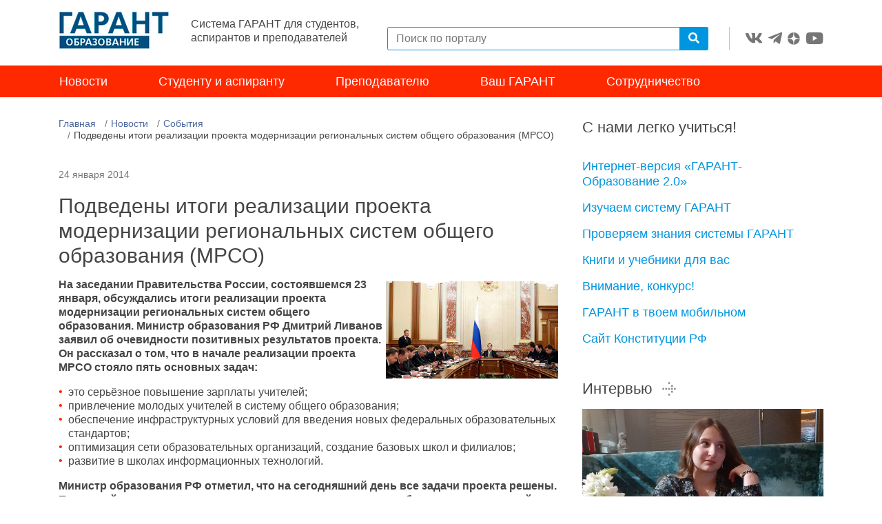

--- FILE ---
content_type: text/html; charset=windows-1251
request_url: https://edu.garant.ru/relevant/main/521525/
body_size: 8833
content:
<!DOCTYPE html>
<html lang="ru">
<head>
    <meta http-equiv="Content-Type" content="text/html; charset=windows-1251" />
    <meta name="viewport" content="width=device-width, initial-scale=1, shrink-to-fit=no">
    <meta name="description" content="" />
    <meta name="keywords" content="" />
    <link rel="canonical" href="https://edu.garant.ru/relevant/main/521525/">


    <link rel="stylesheet" href="/static/edu/css/vendor/font-awesome/css/font-awesome.min.css"/>
<link rel="stylesheet" href="/static/edu/css/test_students.css"/>
<link rel="stylesheet" href="/static/edu/css/vendor/pure/forms-min.css"/>
<link rel="stylesheet" href="/static/edu/css/vendor/pure/buttons-min.css"/>

	<link rel="stylesheet" href="https://use.fontawesome.com/releases/v5.2.0/css/all.css" integrity="sha384-hWVjflwFxL6sNzntih27bfxkr27PmbbK/iSvJ+a4+0owXq79v+lsFkW54bOGbiDQ" crossorigin="anonymous">
    <link rel="stylesheet" href="/static/edu/css/style.css?261">
    <link rel="stylesheet" href="/static/edu/css/vendor/jquery.fancybox.min.css" type="text/css"/>

    <script src="/static/edu/js/vendor/jquery-1.11.3.min.js"></script>
    <script src="/static/edu/js/main.js"></script>

    <script src="/static/edu/js/vendor/jquery.fancybox.min.js" type="text/javascript"></script>
    <!--[if lt IE 9]>
    <script src="http://html5shiv.googlecode.com/svn/trunk/html5.js"></script>
    <![endif]-->

    <link rel="alternate" type="application/rss+xml" title="RSS" href="http://rss.garant.ru/edu/relevant/main/521525/">

    <title>Подведены итоги реализации проекта модернизации региональных систем общего образования (МРСО)</title>

    <script type="text/javascript" async="" src="https://mc.yandex.ru/metrika/tag.js"></script>
</head>

<body>
    <div style="display:none">
    <!-- Top100 (Kraken) Counter -->
    <script>
        (function (w, d, c) {
            (w[c] = w[c] || []).push(function () {
                var options = {
                    project: 44507
                };
                try {
                    w.top100Counter = new top100(options);
                } catch (e) {
                }
            });
            var n = d.getElementsByTagName("script")[0],
                s = d.createElement("script"),
                f = function () {
                    n.parentNode.insertBefore(s, n);
                };
            s.type = "text/javascript";
            s.async = true;
            s.src =
                (d.location.protocol == "https:" ? "https:" : "http:") +
                "//st.top100.ru/top100/top100.js";

            if (w.opera == "[object Opera]") {
                d.addEventListener("DOMContentLoaded", f, false);
            } else {
                f();
            }
        })(window, document, "_top100q");
    </script>

    <noscript>
        <img src="//counter.rambler.ru/top100.cnt?pid=44507" alt="Топ-100"/>
    </noscript>
    <!-- END Top100 (Kraken) Counter -->

    <!-- Rating@Mail.ru counter -->
    <script type="text/javascript">
        var _tmr = window._tmr || (window._tmr = []);
        _tmr.push({id: "84008", type: "pageView", start: (new Date()).getTime()});
        (function (d, w, id) {
            if (d.getElementById(id)) return;
            var ts = d.createElement("script");
            ts.type = "text/javascript";
            ts.async = true;
            ts.id = id;
            ts.src = (d.location.protocol == "https:" ? "https:" : "http:") + "//top-fwz1.mail.ru/js/code.js";
            var f = function () {
                var s = d.getElementsByTagName("script")[0];
                s.parentNode.insertBefore(ts, s);
            };
            if (w.opera == "[object Opera]") {
                d.addEventListener("DOMContentLoaded", f, false);
            } else {
                f();
            }
        })(document, window, "topmailru-code");
    </script>
    <noscript>
        <div style="position:absolute;left:-10000px;">
            <img src="//top-fwz1.mail.ru/counter?id=84008;js=na" style="border:0;" height="1" width="1" alt="Рейтинг@Mail.ru"/>
        </div>
    </noscript>
    <!-- //Rating@Mail.ru counter -->


    <!--LiveInternet counter-->
    <script type="text/javascript"><!--
    new Image().src = "//counter.yadro.ru/hit;garant-ru?r" +
        escape(document.referrer) + ((typeof(screen) == "undefined") ? "" :
            ";s" + screen.width + "*" + screen.height + "*" + (screen.colorDepth ?
                screen.colorDepth : screen.pixelDepth)) + ";u" + escape(document.URL) +
        ";" + Math.random();//--></script><!--/LiveInternet-->


    <!-- Yandex.Metrika counter -->
<script type="text/javascript">
    (function(m,e,t,r,i,k,a){
        m[i]=m[i]||function(){(m[i].a=m[i].a||[]).push(arguments)};
        m[i].l=1*new Date();
        for (var j = 0; j < document.scripts.length; j++) {if (document.scripts[j].src === r) { return; } }
        k=e.createElement(t),a=e.getElementsByTagName(t)[0],k.async=1,k.src=r,a.parentNode.insertBefore(k,a)
    })(window, document,'script','https://mc.yandex.ru/metrika/tag.js', 'ym');

    ym(66399, 'init', {webvisor:true, clickmap:true, accurateTrackBounce:true, trackLinks:true});
</script>
<noscript><div><img src="https://mc.yandex.ru/watch/66399" style="position:absolute; left:-9999px;" alt="" /></div></noscript>
<!-- /Yandex.Metrika counter -->

    <!-- Yandex.Metrika counter -->
<script type="text/javascript">
    (function(m,e,t,r,i,k,a){
        m[i]=m[i]||function(){(m[i].a=m[i].a||[]).push(arguments)};
        m[i].l=1*new Date();
        for (var j = 0; j < document.scripts.length; j++) {if (document.scripts[j].src === r) { return; } }
        k=e.createElement(t),a=e.getElementsByTagName(t)[0],k.async=1,k.src=r,a.parentNode.insertBefore(k,a)
    })(window, document,'script','https://mc.yandex.ru/metrika/tag.js', 'ym');

    ym(7353448, 'init', {webvisor:true, clickmap:true, accurateTrackBounce:true, trackLinks:true});
</script>
<noscript><div><img src="https://mc.yandex.ru/watch/7353448" style="position:absolute; left:-9999px;" alt="" /></div></noscript>
<!-- /Yandex.Metrika counter -->

    <!-- Top.Mail.Ru counter -->
<script type="text/javascript">
    var _tmr = window._tmr || (window._tmr = []);
    _tmr.push({id: "3559428", type: "pageView", start: (new Date()).getTime()});
    (function (d, w, id) {
        if (d.getElementById(id)) return;
        var ts = d.createElement("script"); ts.type = "text/javascript"; ts.async = true; ts.id = id;
        ts.src = "https://top-fwz1.mail.ru/js/code.js";
        var f = function () {var s = d.getElementsByTagName("script")[0]; s.parentNode.insertBefore(ts, s);};
        if (w.opera == "[object Opera]") { d.addEventListener("DOMContentLoaded", f, false); } else { f(); }
    })(document, window, "tmr-code");
</script>
<noscript><div><img src="https://top-fwz1.mail.ru/counter?id=3559428;js=na" style="position:absolute;left:-9999px;" alt="Top.Mail.Ru" /></div></noscript>
<!-- /Top.Mail.Ru counter -->

</div>
    <header class="header mt-3 ">
    <div class="container">
        <div class="row">
            <div class="col-auto">
                <a href="/" class="logo">
                    <img src="/static/edu/images/logo.jpg">
                </a>
            </div>
            <div class="col col-xl-3 d-flex align-items-center">
                <div class="slogan d-none d-md-block">
                    Система ГАРАНТ для студентов,<br class="d-none d-xl-inline"/> аспирантов и преподавателей
                </div>
                <div class="navbar-light d-block d-md-none ml-auto">
                    <button class="navbar-toggler" type="button" data-toggle="collapse" data-target="#navbar-menu" aria-controls="navbar-menu" aria-expanded="false" aria-label="Toggle navigation">
                        <span class="navbar-toggler-icon"></span>
                    </button>
                </div>
            </div>
            <div class="col-12 d-block d-md-none">
    <div class="collapse navbar-collapse" id="navbar-menu">
        <ul class="navbar-nav mr-auto">
            <li class="nav-item">
                <a class="nav-link" href="/relevant/main/">Новости</a>
            </li>
            <li class="nav-item">
                <a class="nav-link" href="/student/">Студенту и аспиранту</a>
            </li>
            <li class="nav-item">
                <a class="nav-link" href="/teacher/">Преподавателю</a>
            </li>
            <li class="nav-item">
                <a class="nav-link" href="/garant/">Ваш ГАРАНТ</a>
            </li>
            <li class="nav-item">
                <a class="nav-link" href="/garant/cooperation/">Сотрудничество</a>
            </li>
            <li class="nav-item">
                <a class="nav-link" href="https://edu.garant.ru/go/">Интернет-версия «ГАРАНТ-Образование 2.0»</a>
            </li>
            <li class="nav-item">
                <a class="nav-link" href="/garant/learning/">Изучаем систему ГАРАНТ</a>
            </li>
            <li class="nav-item">
                <a class="nav-link" href="/garant/test/">Проверяем знания системы ГАРАНТ</a>
            </li>
            <li class="nav-item">
                <a class="nav-link" href="/books/">Книги и учебники для вас</a>
            </li>
            <li class="nav-item">
                <a class="nav-link" href="/konkurs/">Внимание, конкурс!</a>
            </li>
            <li class="nav-item">
                <a class="nav-link" href="https://edu.garant.ru/mobile/">ГАРАНТ в твоем мобильном</a>
            </li>
            <li class="nav-item">
                <a class="nav-link" href="http://constitution.garant.ru/">Сайт Конституции РФ</a>
            </li>
        </ul>
    </div>
</div>

            <div class="d-xl-none w-100 m-2"></div>
            <div class="col-12 col-md d-flex align-items-end">
                <form action="/search/" method="get" class="w-100 search main" id="search_main">
                <input type="hidden" name="part" id="search_part" value="edu">
                <div class="input-group">
                    <input type="text" name="text" class="form-control border-primary" placeholder="Поиск по порталу">
                    <div class="input-group-append">
                        <button data-action="search" class="btn btn-primary" type="button"><i class="fas fa-search"></i></button>
                    </div>
                </div>
                </form>
            </div>
            <div class="col-12 col-md-auto d-flex align-items-end">
                <div class="social-networks border-left d-flex justify-content-end align-items-center  ml-auto">
                    <a href="https://vk.com/edugarant"><i class="fab fa-vk"></i></a>
                    <a href="https://t.me/edugarant"><i class="fab fa-telegram-plane"></i></a>
                    <a href="https://dzen.ru/edugarant" class="d-flex align-items-center">
                        <svg viewBox="0 0 38 38" fill="none" xmlns="http://www.w3.org/2000/svg" id="" style="width: 1.125rem; height: 1.125rem;">
                            <path fill-rule="evenodd" clip-rule="evenodd" d="M0 18.7398V18.1782L0.00825793 18.1781C0.00276547 18.3646 0 18.5519 0 18.7398ZM0 18.7398C0 18.9276 0.0027654 19.1149 0.0082577 19.3014L0 19.3013V18.7398ZM18.1793 37.4795L18.1792 37.4713C18.3658 37.4768 18.553 37.4795 18.7409 37.4795H18.1793ZM19.3026 37.4713C19.1161 37.4768 18.9288 37.4795 18.7409 37.4795H19.3025L19.3026 37.4713ZM37.4736 19.3014L37.4818 19.3013V18.7398V18.1782L37.4736 18.1781C37.4791 18.3646 37.4818 18.5519 37.4818 18.7398C37.4818 18.9276 37.4791 19.1149 37.4736 19.3014ZM18.1792 0.00825743C18.3658 0.0027653 18.553 0 18.7409 0C18.9288 0 19.1161 0.00276523 19.3026 0.00825721L19.3025 0H18.7409H18.1793L18.1792 0.00825743Z" fill="currentColor"></path>
                            <path d="M19.3026 0.00825721C19.3973 7.59993 19.9165 11.8677 22.765 14.7159C25.6134 17.5642 29.8814 18.0834 37.4736 18.1781C37.182 8.27478 29.2059 0.299788 19.3026 0.00825721Z" fill="currentColor"></path>
                            <path d="M14.7169 14.7159C17.5653 11.8677 18.0846 7.59993 18.1792 0.00825743C8.27588 0.299792 0.299821 8.27479 0.00825793 18.1781C7.60041 18.0834 11.8684 17.5642 14.7169 14.7159Z" fill="currentColor"></path>
                            <path d="M0.0082577 19.3014C0.299817 29.2047 8.27589 37.1797 18.1792 37.4713C18.0846 29.8796 17.5653 25.6118 14.7169 22.7636C11.8684 19.9153 7.60042 19.3961 0.0082577 19.3014Z" fill="currentColor"></path>
                            <path d="M37.4736 19.3014C29.8814 19.3961 25.6134 19.9153 22.765 22.7636C19.9166 25.6118 19.3973 29.8796 19.3026 37.4713C29.206 37.1797 37.182 29.2047 37.4736 19.3014Z" fill="currentColor"></path>
                        </svg>
                    </a>
                    <!--<a href="https://www.facebook.com/edugarant"><i class="fab fa-facebook-f"></i></a>-->
                    <!--<a href="https://www.instagram.com/edugarant/"><i class="fab fa-instagram"></i></a>-->
                    <a href="https://rutube.ru/channel/49663389/" data-toggle="tooltip" data-placement="top" title="ГАРАНТ-Образование - Rutube"><i class="fab fa-youtube"></i></a>
                </div>
            </div>
        </div>
    </div>
    <div class="menu d-flex align-items-center">
        <div class="container">
            <div class="row">
                <ul class="nav">
                    <li class="nav-item">
                        <a class="nav-link" href="/relevant/main/">Новости</a>
                    </li>
                    <li class="nav-item">
                        <a class="nav-link" href="/student/">Студенту и аспиранту</a>
                    </li>
                    <li class="nav-item">
                        <a class="nav-link" href="/teacher/">Преподавателю</a>
                    </li>
                    <li class="nav-item">
                        <a class="nav-link" href="/garant/">Ваш ГАРАНТ</a>
                    </li>
                    <li class="nav-item">
                        <a class="nav-link" href="/garant/cooperation/">Сотрудничество</a>
                    </li>
                </ul>
            </div>
        </div>
    </div>
</header>
    <section>
    <div class="container">
        <div class="row">
            <div class="col-12 col-lg-8 mt-4">
                    <nav aria-label="breadcrumb">
        <ol class="breadcrumb">
            <li class="breadcrumb-item"><a href="http://edu.garant.ru">Главная</a></li>
			<li class="breadcrumb-item"><a href="/relevant/">Новости</a></li>
			<li class="breadcrumb-item"><a href="/relevant/main/">События</a></li>
			<li class="breadcrumb-item">Подведены итоги реализации проекта модернизации региональных систем общего образования (МРСО)</li>
        </ol>
    </nav>

                <div class="inner-content mt-5">
    <div class="data d-flex justify-content-between">
        <div class="time text-muted">24 января 2014</div>
      
    </div>
    
    <h1>Подведены итоги реализации проекта модернизации региональных систем общего образования (МРСО)</h1>
    


<dl><dt><img width="250" vspace="5" hspace="5" height="141" align="right" alt="" src="/files/5/2/521525/iii.jpg" />На заседании Правительства России, 	состоявшемся 23 января, обсуждались 	итоги реализации проекта модернизации 	региональных систем общего образования. 	Министр образования РФ Дмитрий Ливанов 	заявил об очевидности позитивных 	результатов проекта. Он рассказал о 	том, что в начале реализации проекта 	МРСО  стояло пять основных задач:</dt></dl> <ul><li>это серьёзное повышение зарплаты 	учителей;</li><li>привлечение молодых учителей в 	систему общего образования;</li><li>обеспечение инфраструктурных условий 	для введения новых федеральных 	образовательных стандартов;</li><li>оптимизация сети образовательных 	организаций, создание базовых школ и 	филиалов;</li><li>развитие в школах информационных 	технологий.</li></ul> <dl><dt>Министр образования РФ отметил, что на 	сегодняшний день все задачи проекта 	решены.</dt><dt> 	По первой задаче - в начале реализации 	проекта средняя заработная плата 	учителей составляла 15,9 тыс. рублей, это 	было примерно 70% от средней заработной 	платы по экономике России. Сегодня 	заработная плата учителей превышает 	28 тыс. рублей, это 95% от средней заработной 	платы в нашей стране. В большинстве 	регионов России средняя заработная 	плата педагогов общего образования не 	только достигла, но и превысила среднюю 	по региону. Лучшие показатели здесь в 	пяти субъектах Российской Федерации: 	Хабаровский край, Тверская область, 	Ставропольский край, Кабардино-Балкария, 	Ямало-Ненецкий автономный округ.</dt><dt><br /></dt><dt> 	Относительно  привлечения молодых 	учителей в систему общего образования, 	то доля молодых учителей со стажем до 	пяти лет выросла с 8 до 13%. За два последних 	года число молодых учителей в школе 	увеличилось на 20 тыс. и  составило всего 	80 тыс.  	</dt><dt><br /></dt><dt>Существенные подвижки произошли и 	в обеспечении условий для реализации 	в школах новых современных федеральных 	государственных образовательных 	стандартов. Например, приобретено более 	66 млн единиц учебной литературы, пополнен 	фонд более чем 94% школ; осуществлены 	ремонты: текущий – более чем в 20 тыс. 	школ, капитальный – более чем в 9 тыс. 	школ. Приобретено оборудование – 	учебно-лабораторное, компьютерное, 	спортивное, медицинское, оборудование 	для школьных столовых.  	</dt><dt><br /></dt><dt>Также важно отметить, что структурирование 	сети сельских школ, создание базовых 	школ  сделало обучение доступным 	для всех детей из ближайших населённых 	пунктов, а старшеклассникам дополнительно 	предоставило возможность выбора 	индивидуальной образовательной 	траектории.  	</dt><dt><br /></dt><dt>Важнейшей целью проекта было и 	развитие  в школах информационных 	технологий. Так, к концу 2013  года  более 	 98% школ имеют устойчивую интернет-связь, 	а в почти половине школ, ранее имевших 	интернет, пропускная способность 	трафика значительно ускорена. Почти 	30 тыс. школ обновили программное 	обеспечение, приобрели современные 	электронные образовательные ресурсы 	и как следствие увеличилось  количество 	школ, осуществляющих дистанционное 	обучение.</dt><dt><br /></dt><dt> 	Дмитрий Ливанов отметил, что, несмотря 	на очевидные достижения,  остаются и 	проблемы в этом секторе. В связи с 	демографическими процессами растет 	потребность в дополнительных местах 	в школах, в то же время существует 	большое количество школ, расположенных 	в старых зданиях, которым требуется 	капитальный ремонт. Поэтому на следующих 	этапах реализации проекта Дмитрий 	Ливанов призвал уделить особое внимание 	— модернизации инфраструктур общего 	образования, включая строительство и 	реконструкцию зданий школ в соответствии 	с требованиями к современным условиям 	обучения.  	</dt><dt><br /></dt><dt>На заседании Правительства РФ выступил 	также и губернатор Хабаровского края 	— Вячеслав Шпорт, который рассказал о 	развитии  образования в крае. Он отметил, 	что  за три года Хабаровский край получил 	из федерального бюджета серьёзную  	финансовую  поддержку в размере  1 млрд 	336 млн рублей. Усилия края были направлены 	на то, чтобы в максимальной степени 	повысить статус учителя, улучшить его 	социальное самочувствие. Заработная 	плата педагогических работников школ 	за три года выросла в 2 раза.  Помимо 	федеральных мер поддержки в крае 	показали свою эффективность программа 	сберегательного капитала для педагогов, 	работающих в труднодоступных и отдалённых 	школах, 35-процентная надбавка молодым 	специалистам, доплата за высшую 	квалификацию (категорию) в размере 7 	тыс. рублей и другие. И поэтому на сегодня 	почти четверть школьных педагогов – 	молодые люди в возрасте до 35 лет.  	</dt><dt><br /></dt><dt>Большое внимание в Хабаровском крае было уделено и  	созданию современных условий для 	обучения детей, включая меры по 	благоустройству и оснащению школ. Это позволило перейти  на новый качественный 	уровень обучения, успешно вводить в 	школах новые государственные 	образовательные стандарты, создавать 	новые модели школ (школы возрастных 	ступеней, цифровые школы, школы полного 	дня).</dt></dl> <p>В настоящий момент решается и вопрос со строительством новых школ и ремонтом ветхих и аварийных. В строительство объектов образования за пять лет вложено 5,5 млрд рублей из консолидированного бюджета края.</p> <p>Также Вячеслав Шпорт рассказал присутствующим об эффективном проекте, действовавшем на федеральном уровне, по капитальному ремонту школ на условиях софинансирования. «Сегодня требуется не только капитальный ремонт, но и замена школ, которые  ещё с прошлого века, устаревшие, ветхие... Есть предложение – рассмотреть возможность распространения действия такого же механизма софинансирования данного проекта по строительству новых школ с современными условиями». Дмитрий Медведев отреагировал на такое предложение заявлением о необходимости обсудить этот вопрос на совещании, оценив предварительно потребности и финансовые затраты.</p>


<p class="kategoria">Источник: <a href="../source/1993/">По материалам официального сайта Правительства РФ</a></p>




</div>
                <div class="subscribe border-top">
    <div class="networks d-flex align-items-sm-center flex-sm-row flex-column">
        <div class="d-flex">
            <div class="item-caption mr-3">Поделиться</div>
            <script src="//yastatic.net/es5-shims/0.0.2/es5-shims.min.js"></script>
            <script src="//yastatic.net/share2/share.js" async="async"></script>
            <div class="ya-share2" data-services="collections,vkontakte,odnoklassniki,moimir,gplus" data-counter=""></div>
        </div>
        <div class="item-caption mt-2 mt-sm-0 ml-sm-auto">
            <a href="http://www.garant.ru/subscribe/#edu">Подписаться на новости портала</a>
        </div>
    </div>
</div>
            </div>
            <div class="col-12 col-lg-4 mt-4">
                <div class="menu-2">
    <div class="item-caption">С нами легко учиться!</div>
    <ul class="nav flex-column">
        <li class="nav-item">
            <a class="nav-link" href="https://edu.garant.ru/go/">Интернет-версия «ГАРАНТ-Образование 2.0»</a>
        </li>
        <li class="nav-item">
            <a class="nav-link" href="/garant/learning/">Изучаем систему ГАРАНТ</a>
        </li>
        <li class="nav-item">
            <a class="nav-link" href="/garant/test/">Проверяем знания системы ГАРАНТ</a>
        </li>
        <li class="nav-item">
            <a class="nav-link" href="/books/">Книги и учебники для вас</a>
        </li>
        <li class="nav-item">
            <a class="nav-link" href="/konkurs/">Внимание, конкурс!</a>
        </li>
        <li class="nav-item">
            <a class="nav-link" href="https://edu.garant.ru/mobile/">ГАРАНТ в твоем мобильном</a>
        </li>
        <li class="nav-item">
            <a class="nav-link" href="http://constitution.garant.ru/">Сайт Конституции РФ</a>
        </li>
    </ul>
</div>
                <div class="banner"></div>
                <div class="interview mt-5">
    <div class="item-caption">
        <a href="/relevant/main/tag/4609/" class="d-inline-flex align-items-center">
            Интервью <span class="icon-arrow"></span>
        </a>
    </div>
    <div id="interview-carousel" class="carousel slide" data-ride="carousel">
        <ol class="carousel-indicators">
            <li data-target="#interview-carousel" data-slide-to="0" class="active"></li>
            <li data-target="#interview-carousel" data-slide-to="1" ></li>
            <li data-target="#interview-carousel" data-slide-to="2" ></li>
        </ol>
        <div class="carousel-inner">
            <div class="carousel-item active">
                <a href="https://edu.garant.ru/relevant/main/1886580/"><img src="https://edu.garant.ru/files/0/8/1886580/1000155528.jpg" alt="Ольга Воробьева: «Я смотрю на трудности, как на задачу, которую надо решить»" width="100%" /></a>
            </div>
            <div class="carousel-item">
                <a href="https://edu.garant.ru/relevant/main/1864786/"><img src="https://edu.garant.ru/files/6/8/1864786/kulaevskiy.jpg" alt="А.В. Кулаевский: &quot;Я придерживаюсь традиционной школы преподавания юридических дисциплин&quot;" width="100%" /></a>
            </div>
            <div class="carousel-item">
                <a href="https://edu.garant.ru/relevant/main/1824294/"><img src="https://edu.garant.ru/files/4/9/1824294/2.jpg" alt="Интервью с двухкратным победителем конкурса «Правовой Юг»" width="100%" /></a>
            </div>
        </div>
    </div>
</div>
                <div class="news mt-5">
    <div class="item-caption">
        <a href="/relevant/main/" class="d-inline-flex align-items-center">Новости 
            <span class="icon-arrow"></span>
        </a>
    </div>
    <div class="item">
        <div class="time text-muted">27 января 2026</div>
        <div class="img">
            <a href="/relevant/main/1977187/"><img class="d-block w-100" src="/files/7/8/1977187/img20250217111254.jpg" alt="В Тверском полиграфическом колледже прошло занятие по системе ГАРАНТ."></a>
        </div>
        <div class="desc">
            <a href="/relevant/main/1977187/">В Тверском полиграфическом колледже прошло занятие по системе ГАРАНТ.</a>
        </div>
    </div>
</div>
                <div class="mt-5">
    <div class="item-caption">Мы в контакте</div>

    <script type="text/javascript" src="https://vk.com/js/api/openapi.js?156"></script>
    <!-- VK Widget -->
    <div id="vk_groups" class="w-100 vk_groups"></div>
    <script type="text/javascript">
        VK.Widgets.Group("vk_groups", {mode: 3, width: "auto", height: "232"}, 28715570);
    </script>
</div>
            </div>
        </div>
    </div>
</section>

    <section class="company-info border-top mt-5">
    <div class="container">
        <div class="row">
            <div class="col-12 col-lg-6">
	<h5>ГАРАНТ - студенту, аспиранту, преподавателю</h5>
	<div class="row">
		<div class="col-12 col-md-6">
				<ul>
		<li>
			<a href="https://edu.garant.ru/go/">Интернет-версия "ГАРАНТ-Образование"</a>
		</li>
		<li>
			<a href="/garant/learning/">Изучаем систему ГАРАНТ</a>
			<ul>
			<li>
				<a href="/garant/learning/practicum/">
					Практикум для студентов
				</a>
			</li>
			</ul>
		</li>
		<li>
			<a href="/garant/test/">Проверяем знания системы ГАРАНТ</a>
			<ul>
			<li>
				<a href="/garant/test/silver/">
					Сертификат профессионального пользователя
				</a>
			</li>
			</ul>
		</li>
	</ul>

		</div>
		<div class="col-12 col-md-6">
				<ul>
		<li>
			<a href="/garant/cooperation/">Программы сотрудничества</a>
		</li>
		<li>
			<a href="/garant/references/">Как правильно указывать библиографические ссылки на материалы системы ГАРАНТ</a>
		</li>
		<li>
			<a href="/garant/publish/">Как опубликовать свою работу в системе ГАРАНТ?</a>
		</li>
		<li>
			<a href="/garant/job/">Вакансии для студентов и выпускников</a>
		</li>
		<li>
			<a href="/garant/contact/">Наши контакты</a>
		</li>
	</ul>

		</div>
	</div>
</div>
<div class="col-12 col-lg-6">
	<h5>Интернет-версия &quot;ГАРАНТ-Образование&quot;</h5>
	<div class="row">
		<div class="col-12 col-md-6">
				<ul>
		<li>
			<a href="/books/">Книги и учебники</a>
			<ul>
			<li>
				<a href="/books/classic/">
					Классическая литература
				</a>
			</li>
			<li>
				<a href="https://edu.garant.ru/books/jurist/">
					Литература для будущего юриста
				</a>
			</li>
			<li>
				<a href="https://edu.garant.ru/books/finans/">
					Будущему бухгалтеру, экономисту, финансисту
				</a>
			</li>
			<li>
				<a href="https://edu.garant.ru/books/tgp/">
					Теория государства и права и Основы права
				</a>
			</li>
			</ul>
		</li>
	</ul>

		</div>
		<div class="col-12 col-md-6">
				<ul>
	</ul>

		</div>
	</div>
</div>

        </div>
    </div>
</section>
<footer class="footer">
    <div class="container">
        <div class="row">
            <div class="col-12 col-md-9">
                <p>© ООО "НПП "ГАРАНТ-СЕРВИС", 2026. Система ГАРАНТ выпускается с 1990 года. <br class="d-none d-md-inline"/>Компания "Гарант" и ее партнеры являются участниками Российской ассоциации правовой информации ГАРАНТ.</p>
                <p>"ГАРАНТ-Образование" -  специальный комплект базы данных Электронный периодический справочник "Система ГАРАНТ", зарегистрированной в Едином реестре российских программ для электронных вычислительных машин и баз данных 20 Февраля 2016, №6</p>
                <p>Редакция: <a href="mailto:eduweb@garant.ru">eduweb@garant.ru</a></p>
            </div>
            <div class="col-12 col-md-3 text-center text-md-right">
                <a href="http://www.garant.ru/"><img class="img-fluid" src="/static/edu/images/logo-garant.png"></a>
            </div>
        </div>
    </div>
</footer>
</body>
</html>

--- FILE ---
content_type: text/css
request_url: https://edu.garant.ru/static/edu/css/test_students.css
body_size: 637
content:
.success {
  color: #5cb85c;
}
.test-content {
  width: 100%;
  margin: 0 auto;
}
.test-content .error-container {
  margin-bottom: 20px;
  padding: 20px;
  border-radius: 8px;
  border: 1px solid #ccc;
  background-color: #f2dede;
  color: #a94442;
}
.test-content .error-container a {
  display: inline-block;
  margin-top: 5px;
  margin-left: 10px;
  font-size: .9em;
  color: #a94442;
  text-decoration: none;
}
.test-content .error-container a:before {
  content: "\2022";
  margin-right: 5px;
}
.test-content .user-information {
  margin-top: 30px;
}
.test-content .user-information div.pure-control-group {
  margin: 10px;
}
.test-content .user-information div label:not(.form-check-label) {
  width: 15em;
}
.test-content .pure-form label.form-check-label {
  margin: 0.2em 0 0.2em;
}
.test-content .user-information div input:not([type="checkbox"]) {
  width: 20em;
}
.test-content .user-information div input.error {
  border-color: #a94442;
}
.test-content .user-information div label.error {
  width: auto;
  font-size: .8em;
  color: #a94442;
  margin-left: 15px;
}
.test-content .hint {
  font-size: .8em;
}
i.required-mark:before {
  content: "*";
  color: #a94442;
}
#question-container {
  margin: 20px;
}
#question-container header {
  padding: 10px;
}
#question-container main {
  margin: 30px 20px;
}
#question-container .controls {
  margin-top: 30px;
}
#results-container h1 {
  font-size: 1.6em;
  margin-bottom: 30px;
}
#results-container p {
  margin: 10px 5px;
}
#results-container section.answers {
  margin: 40px 0;
}
#results-container section.answers h2 {
  font-size: 1.3em;
}
#results-container section.answers .question {
  margin: 20px 0;
}
#results-container section.answers .question header {
  padding: 0;
  margin-bottom: 10px;
}
#results-container section.answers .question main {
  margin-left: 20px;
}
#results-container section.answers .question main i.success {
  margin-left: 5px;
}
.hidden {
  display: none;
}
.form-check label.error {
  position: absolute;
  left: 4px;
  bottom: -16px;
}

--- FILE ---
content_type: application/javascript; charset=windows-1251
request_url: https://edu.garant.ru/static/edu/js/main.js
body_size: 49352
content:
!function(e,t){"use strict";"object"==typeof module&&"object"==typeof module.exports?module.exports=e.document?t(e,!0):function(e){if(!e.document)throw new Error("jQuery requires a window with a document");return t(e)}:t(e)}("undefined"!=typeof window?window:this,function(e,t){"use strict";var n=[],r=e.document,i=Object.getPrototypeOf,o=n.slice,s=n.concat,a=n.push,l=n.indexOf,u={},c=u.toString,f=u.hasOwnProperty,p=f.toString,d=p.call(Object),h={};function g(e,t){var n=(t=t||r).createElement("script");n.text=e,t.head.appendChild(n).parentNode.removeChild(n)}var m="3.2.1",v=function(e,t){return new v.fn.init(e,t)},y=/^[\s\uFEFF\xA0]+|[\s\uFEFF\xA0]+$/g,b=/^-ms-/,_=/-([a-z])/g,w=function(e,t){return t.toUpperCase()};function x(e){var t=!!e&&"length"in e&&e.length,n=v.type(e);return"function"!==n&&!v.isWindow(e)&&("array"===n||0===t||"number"==typeof t&&t>0&&t-1 in e)}v.fn=v.prototype={jquery:m,constructor:v,length:0,toArray:function(){return o.call(this)},get:function(e){return null==e?o.call(this):e<0?this[e+this.length]:this[e]},pushStack:function(e){var t=v.merge(this.constructor(),e);return t.prevObject=this,t},each:function(e){return v.each(this,e)},map:function(e){return this.pushStack(v.map(this,function(t,n){return e.call(t,n,t)}))},slice:function(){return this.pushStack(o.apply(this,arguments))},first:function(){return this.eq(0)},last:function(){return this.eq(-1)},eq:function(e){var t=this.length,n=+e+(e<0?t:0);return this.pushStack(n>=0&&n<t?[this[n]]:[])},end:function(){return this.prevObject||this.constructor()},push:a,sort:n.sort,splice:n.splice},v.extend=v.fn.extend=function(){var e,t,n,r,i,o,s=arguments[0]||{},a=1,l=arguments.length,u=!1;for("boolean"==typeof s&&(u=s,s=arguments[a]||{},a++),"object"==typeof s||v.isFunction(s)||(s={}),a===l&&(s=this,a--);a<l;a++)if(null!=(e=arguments[a]))for(t in e)n=s[t],s!==(r=e[t])&&(u&&r&&(v.isPlainObject(r)||(i=Array.isArray(r)))?(i?(i=!1,o=n&&Array.isArray(n)?n:[]):o=n&&v.isPlainObject(n)?n:{},s[t]=v.extend(u,o,r)):void 0!==r&&(s[t]=r));return s},v.extend({expando:"jQuery"+(m+Math.random()).replace(/\D/g,""),isReady:!0,error:function(e){throw new Error(e)},noop:function(){},isFunction:function(e){return"function"===v.type(e)},isWindow:function(e){return null!=e&&e===e.window},isNumeric:function(e){var t=v.type(e);return("number"===t||"string"===t)&&!isNaN(e-parseFloat(e))},isPlainObject:function(e){var t,n;return!(!e||"[object Object]"!==c.call(e)||(t=i(e))&&("function"!=typeof(n=f.call(t,"constructor")&&t.constructor)||p.call(n)!==d))},isEmptyObject:function(e){var t;for(t in e)return!1;return!0},type:function(e){return null==e?e+"":"object"==typeof e||"function"==typeof e?u[c.call(e)]||"object":typeof e},globalEval:function(e){g(e)},camelCase:function(e){return e.replace(b,"ms-").replace(_,w)},each:function(e,t){var n,r=0;if(x(e))for(n=e.length;r<n&&!1!==t.call(e[r],r,e[r]);r++);else for(r in e)if(!1===t.call(e[r],r,e[r]))break;return e},trim:function(e){return null==e?"":(e+"").replace(y,"")},makeArray:function(e,t){var n=t||[];return null!=e&&(x(Object(e))?v.merge(n,"string"==typeof e?[e]:e):a.call(n,e)),n},inArray:function(e,t,n){return null==t?-1:l.call(t,e,n)},merge:function(e,t){for(var n=+t.length,r=0,i=e.length;r<n;r++)e[i++]=t[r];return e.length=i,e},grep:function(e,t,n){for(var r=[],i=0,o=e.length,s=!n;i<o;i++)!t(e[i],i)!==s&&r.push(e[i]);return r},map:function(e,t,n){var r,i,o=0,a=[];if(x(e))for(r=e.length;o<r;o++)null!=(i=t(e[o],o,n))&&a.push(i);else for(o in e)null!=(i=t(e[o],o,n))&&a.push(i);return s.apply([],a)},guid:1,proxy:function(e,t){var n,r,i;if("string"==typeof t&&(n=e[t],t=e,e=n),v.isFunction(e))return r=o.call(arguments,2),(i=function(){return e.apply(t||this,r.concat(o.call(arguments)))}).guid=e.guid=e.guid||v.guid++,i},now:Date.now,support:h}),"function"==typeof Symbol&&(v.fn[Symbol.iterator]=n[Symbol.iterator]),v.each("Boolean Number String Function Array Date RegExp Object Error Symbol".split(" "),function(e,t){u["[object "+t+"]"]=t.toLowerCase()});var T=function(e){var t,n,r,i,o,s,a,l,u,c,f,p,d,h,g,m,v,y,b,_="sizzle"+1*new Date,w=e.document,x=0,T=0,E=se(),C=se(),A=se(),D=function(e,t){return e===t&&(f=!0),0},N={}.hasOwnProperty,S=[],k=S.pop,O=S.push,I=S.push,j=S.slice,P=function(e,t){for(var n=0,r=e.length;n<r;n++)if(e[n]===t)return n;return-1},L="checked|selected|async|autofocus|autoplay|controls|defer|disabled|hidden|ismap|loop|multiple|open|readonly|required|scoped",H="[\\x20\\t\\r\\n\\f]",F="(?:\\\\.|[\\w-]|[^\0-\\xa0])+",q="\\["+H+"*("+F+")(?:"+H+"*([*^$|!~]?=)"+H+"*(?:'((?:\\\\.|[^\\\\'])*)'|\"((?:\\\\.|[^\\\\\"])*)\"|("+F+"))|)"+H+"*\\]",R=":("+F+")(?:\\((('((?:\\\\.|[^\\\\'])*)'|\"((?:\\\\.|[^\\\\\"])*)\")|((?:\\\\.|[^\\\\()[\\]]|"+q+")*)|.*)\\)|)",W=new RegExp(H+"+","g"),M=new RegExp("^"+H+"+|((?:^|[^\\\\])(?:\\\\.)*)"+H+"+$","g"),U=new RegExp("^"+H+"*,"+H+"*"),B=new RegExp("^"+H+"*([>+~]|"+H+")"+H+"*"),$=new RegExp("="+H+"*([^\\]'\"]*?)"+H+"*\\]","g"),V=new RegExp(R),K=new RegExp("^"+F+"$"),Q={ID:new RegExp("^#("+F+")"),CLASS:new RegExp("^\\.("+F+")"),TAG:new RegExp("^("+F+"|[*])"),ATTR:new RegExp("^"+q),PSEUDO:new RegExp("^"+R),CHILD:new RegExp("^:(only|first|last|nth|nth-last)-(child|of-type)(?:\\("+H+"*(even|odd|(([+-]|)(\\d*)n|)"+H+"*(?:([+-]|)"+H+"*(\\d+)|))"+H+"*\\)|)","i"),bool:new RegExp("^(?:"+L+")$","i"),needsContext:new RegExp("^"+H+"*[>+~]|:(even|odd|eq|gt|lt|nth|first|last)(?:\\("+H+"*((?:-\\d)?\\d*)"+H+"*\\)|)(?=[^-]|$)","i")},Y=/^(?:input|select|textarea|button)$/i,z=/^h\d$/i,X=/^[^{]+\{\s*\[native \w/,G=/^(?:#([\w-]+)|(\w+)|\.([\w-]+))$/,J=/[+~]/,Z=new RegExp("\\\\([\\da-f]{1,6}"+H+"?|("+H+")|.)","ig"),ee=function(e,t,n){var r="0x"+t-65536;return r!=r||n?t:r<0?String.fromCharCode(r+65536):String.fromCharCode(r>>10|55296,1023&r|56320)},te=/([\0-\x1f\x7f]|^-?\d)|^-$|[^\0-\x1f\x7f-\uFFFF\w-]/g,ne=function(e,t){return t?"\0"===e?"?":e.slice(0,-1)+"\\"+e.charCodeAt(e.length-1).toString(16)+" ":"\\"+e},re=function(){p()},ie=ye(function(e){return!0===e.disabled&&("form"in e||"label"in e)},{dir:"parentNode",next:"legend"});try{I.apply(S=j.call(w.childNodes),w.childNodes),S[w.childNodes.length].nodeType}catch(e){I={apply:S.length?function(e,t){O.apply(e,j.call(t))}:function(e,t){for(var n=e.length,r=0;e[n++]=t[r++];);e.length=n-1}}}function oe(e,t,r,i){var o,a,u,c,f,h,v,y=t&&t.ownerDocument,x=t?t.nodeType:9;if(r=r||[],"string"!=typeof e||!e||1!==x&&9!==x&&11!==x)return r;if(!i&&((t?t.ownerDocument||t:w)!==d&&p(t),t=t||d,g)){if(11!==x&&(f=G.exec(e)))if(o=f[1]){if(9===x){if(!(u=t.getElementById(o)))return r;if(u.id===o)return r.push(u),r}else if(y&&(u=y.getElementById(o))&&b(t,u)&&u.id===o)return r.push(u),r}else{if(f[2])return I.apply(r,t.getElementsByTagName(e)),r;if((o=f[3])&&n.getElementsByClassName&&t.getElementsByClassName)return I.apply(r,t.getElementsByClassName(o)),r}if(n.qsa&&!A[e+" "]&&(!m||!m.test(e))){if(1!==x)y=t,v=e;else if("object"!==t.nodeName.toLowerCase()){for((c=t.getAttribute("id"))?c=c.replace(te,ne):t.setAttribute("id",c=_),a=(h=s(e)).length;a--;)h[a]="#"+c+" "+ve(h[a]);v=h.join(","),y=J.test(e)&&ge(t.parentNode)||t}if(v)try{return I.apply(r,y.querySelectorAll(v)),r}catch(e){}finally{c===_&&t.removeAttribute("id")}}}return l(e.replace(M,"$1"),t,r,i)}function se(){var e=[];return function t(n,i){return e.push(n+" ")>r.cacheLength&&delete t[e.shift()],t[n+" "]=i}}function ae(e){return e[_]=!0,e}function le(e){var t=d.createElement("fieldset");try{return!!e(t)}catch(e){return!1}finally{t.parentNode&&t.parentNode.removeChild(t),t=null}}function ue(e,t){for(var n=e.split("|"),i=n.length;i--;)r.attrHandle[n[i]]=t}function ce(e,t){var n=t&&e,r=n&&1===e.nodeType&&1===t.nodeType&&e.sourceIndex-t.sourceIndex;if(r)return r;if(n)for(;n=n.nextSibling;)if(n===t)return-1;return e?1:-1}function fe(e){return function(t){return"input"===t.nodeName.toLowerCase()&&t.type===e}}function pe(e){return function(t){var n=t.nodeName.toLowerCase();return("input"===n||"button"===n)&&t.type===e}}function de(e){return function(t){return"form"in t?t.parentNode&&!1===t.disabled?"label"in t?"label"in t.parentNode?t.parentNode.disabled===e:t.disabled===e:t.isDisabled===e||t.isDisabled!==!e&&ie(t)===e:t.disabled===e:"label"in t&&t.disabled===e}}function he(e){return ae(function(t){return t=+t,ae(function(n,r){for(var i,o=e([],n.length,t),s=o.length;s--;)n[i=o[s]]&&(n[i]=!(r[i]=n[i]))})})}function ge(e){return e&&void 0!==e.getElementsByTagName&&e}for(t in n=oe.support={},o=oe.isXML=function(e){var t=e&&(e.ownerDocument||e).documentElement;return!!t&&"HTML"!==t.nodeName},p=oe.setDocument=function(e){var t,i,s=e?e.ownerDocument||e:w;return s!==d&&9===s.nodeType&&s.documentElement?(h=(d=s).documentElement,g=!o(d),w!==d&&(i=d.defaultView)&&i.top!==i&&(i.addEventListener?i.addEventListener("unload",re,!1):i.attachEvent&&i.attachEvent("onunload",re)),n.attributes=le(function(e){return e.className="i",!e.getAttribute("className")}),n.getElementsByTagName=le(function(e){return e.appendChild(d.createComment("")),!e.getElementsByTagName("*").length}),n.getElementsByClassName=X.test(d.getElementsByClassName),n.getById=le(function(e){return h.appendChild(e).id=_,!d.getElementsByName||!d.getElementsByName(_).length}),n.getById?(r.filter.ID=function(e){var t=e.replace(Z,ee);return function(e){return e.getAttribute("id")===t}},r.find.ID=function(e,t){if(void 0!==t.getElementById&&g){var n=t.getElementById(e);return n?[n]:[]}}):(r.filter.ID=function(e){var t=e.replace(Z,ee);return function(e){var n=void 0!==e.getAttributeNode&&e.getAttributeNode("id");return n&&n.value===t}},r.find.ID=function(e,t){if(void 0!==t.getElementById&&g){var n,r,i,o=t.getElementById(e);if(o){if((n=o.getAttributeNode("id"))&&n.value===e)return[o];for(i=t.getElementsByName(e),r=0;o=i[r++];)if((n=o.getAttributeNode("id"))&&n.value===e)return[o]}return[]}}),r.find.TAG=n.getElementsByTagName?function(e,t){return void 0!==t.getElementsByTagName?t.getElementsByTagName(e):n.qsa?t.querySelectorAll(e):void 0}:function(e,t){var n,r=[],i=0,o=t.getElementsByTagName(e);if("*"===e){for(;n=o[i++];)1===n.nodeType&&r.push(n);return r}return o},r.find.CLASS=n.getElementsByClassName&&function(e,t){if(void 0!==t.getElementsByClassName&&g)return t.getElementsByClassName(e)},v=[],m=[],(n.qsa=X.test(d.querySelectorAll))&&(le(function(e){h.appendChild(e).innerHTML="<a id='"+_+"'></a><select id='"+_+"-\r\\' msallowcapture=''><option selected=''></option></select>",e.querySelectorAll("[msallowcapture^='']").length&&m.push("[*^$]="+H+"*(?:''|\"\")"),e.querySelectorAll("[selected]").length||m.push("\\["+H+"*(?:value|"+L+")"),e.querySelectorAll("[id~="+_+"-]").length||m.push("~="),e.querySelectorAll(":checked").length||m.push(":checked"),e.querySelectorAll("a#"+_+"+*").length||m.push(".#.+[+~]")}),le(function(e){e.innerHTML="<a href='' disabled='disabled'></a><select disabled='disabled'><option/></select>";var t=d.createElement("input");t.setAttribute("type","hidden"),e.appendChild(t).setAttribute("name","D"),e.querySelectorAll("[name=d]").length&&m.push("name"+H+"*[*^$|!~]?="),2!==e.querySelectorAll(":enabled").length&&m.push(":enabled",":disabled"),h.appendChild(e).disabled=!0,2!==e.querySelectorAll(":disabled").length&&m.push(":enabled",":disabled"),e.querySelectorAll("*,:x"),m.push(",.*:")})),(n.matchesSelector=X.test(y=h.matches||h.webkitMatchesSelector||h.mozMatchesSelector||h.oMatchesSelector||h.msMatchesSelector))&&le(function(e){n.disconnectedMatch=y.call(e,"*"),y.call(e,"[s!='']:x"),v.push("!=",R)}),m=m.length&&new RegExp(m.join("|")),v=v.length&&new RegExp(v.join("|")),t=X.test(h.compareDocumentPosition),b=t||X.test(h.contains)?function(e,t){var n=9===e.nodeType?e.documentElement:e,r=t&&t.parentNode;return e===r||!(!r||1!==r.nodeType||!(n.contains?n.contains(r):e.compareDocumentPosition&&16&e.compareDocumentPosition(r)))}:function(e,t){if(t)for(;t=t.parentNode;)if(t===e)return!0;return!1},D=t?function(e,t){if(e===t)return f=!0,0;var r=!e.compareDocumentPosition-!t.compareDocumentPosition;return r||(1&(r=(e.ownerDocument||e)===(t.ownerDocument||t)?e.compareDocumentPosition(t):1)||!n.sortDetached&&t.compareDocumentPosition(e)===r?e===d||e.ownerDocument===w&&b(w,e)?-1:t===d||t.ownerDocument===w&&b(w,t)?1:c?P(c,e)-P(c,t):0:4&r?-1:1)}:function(e,t){if(e===t)return f=!0,0;var n,r=0,i=e.parentNode,o=t.parentNode,s=[e],a=[t];if(!i||!o)return e===d?-1:t===d?1:i?-1:o?1:c?P(c,e)-P(c,t):0;if(i===o)return ce(e,t);for(n=e;n=n.parentNode;)s.unshift(n);for(n=t;n=n.parentNode;)a.unshift(n);for(;s[r]===a[r];)r++;return r?ce(s[r],a[r]):s[r]===w?-1:a[r]===w?1:0},d):d},oe.matches=function(e,t){return oe(e,null,null,t)},oe.matchesSelector=function(e,t){if((e.ownerDocument||e)!==d&&p(e),t=t.replace($,"='$1']"),n.matchesSelector&&g&&!A[t+" "]&&(!v||!v.test(t))&&(!m||!m.test(t)))try{var r=y.call(e,t);if(r||n.disconnectedMatch||e.document&&11!==e.document.nodeType)return r}catch(e){}return oe(t,d,null,[e]).length>0},oe.contains=function(e,t){return(e.ownerDocument||e)!==d&&p(e),b(e,t)},oe.attr=function(e,t){(e.ownerDocument||e)!==d&&p(e);var i=r.attrHandle[t.toLowerCase()],o=i&&N.call(r.attrHandle,t.toLowerCase())?i(e,t,!g):void 0;return void 0!==o?o:n.attributes||!g?e.getAttribute(t):(o=e.getAttributeNode(t))&&o.specified?o.value:null},oe.escape=function(e){return(e+"").replace(te,ne)},oe.error=function(e){throw new Error("Syntax error, unrecognized expression: "+e)},oe.uniqueSort=function(e){var t,r=[],i=0,o=0;if(f=!n.detectDuplicates,c=!n.sortStable&&e.slice(0),e.sort(D),f){for(;t=e[o++];)t===e[o]&&(i=r.push(o));for(;i--;)e.splice(r[i],1)}return c=null,e},i=oe.getText=function(e){var t,n="",r=0,o=e.nodeType;if(o){if(1===o||9===o||11===o){if("string"==typeof e.textContent)return e.textContent;for(e=e.firstChild;e;e=e.nextSibling)n+=i(e)}else if(3===o||4===o)return e.nodeValue}else for(;t=e[r++];)n+=i(t);return n},(r=oe.selectors={cacheLength:50,createPseudo:ae,match:Q,attrHandle:{},find:{},relative:{">":{dir:"parentNode",first:!0}," ":{dir:"parentNode"},"+":{dir:"previousSibling",first:!0},"~":{dir:"previousSibling"}},preFilter:{ATTR:function(e){return e[1]=e[1].replace(Z,ee),e[3]=(e[3]||e[4]||e[5]||"").replace(Z,ee),"~="===e[2]&&(e[3]=" "+e[3]+" "),e.slice(0,4)},CHILD:function(e){return e[1]=e[1].toLowerCase(),"nth"===e[1].slice(0,3)?(e[3]||oe.error(e[0]),e[4]=+(e[4]?e[5]+(e[6]||1):2*("even"===e[3]||"odd"===e[3])),e[5]=+(e[7]+e[8]||"odd"===e[3])):e[3]&&oe.error(e[0]),e},PSEUDO:function(e){var t,n=!e[6]&&e[2];return Q.CHILD.test(e[0])?null:(e[3]?e[2]=e[4]||e[5]||"":n&&V.test(n)&&(t=s(n,!0))&&(t=n.indexOf(")",n.length-t)-n.length)&&(e[0]=e[0].slice(0,t),e[2]=n.slice(0,t)),e.slice(0,3))}},filter:{TAG:function(e){var t=e.replace(Z,ee).toLowerCase();return"*"===e?function(){return!0}:function(e){return e.nodeName&&e.nodeName.toLowerCase()===t}},CLASS:function(e){var t=E[e+" "];return t||(t=new RegExp("(^|"+H+")"+e+"("+H+"|$)"))&&E(e,function(e){return t.test("string"==typeof e.className&&e.className||void 0!==e.getAttribute&&e.getAttribute("class")||"")})},ATTR:function(e,t,n){return function(r){var i=oe.attr(r,e);return null==i?"!="===t:!t||(i+="","="===t?i===n:"!="===t?i!==n:"^="===t?n&&0===i.indexOf(n):"*="===t?n&&i.indexOf(n)>-1:"$="===t?n&&i.slice(-n.length)===n:"~="===t?(" "+i.replace(W," ")+" ").indexOf(n)>-1:"|="===t&&(i===n||i.slice(0,n.length+1)===n+"-"))}},CHILD:function(e,t,n,r,i){var o="nth"!==e.slice(0,3),s="last"!==e.slice(-4),a="of-type"===t;return 1===r&&0===i?function(e){return!!e.parentNode}:function(t,n,l){var u,c,f,p,d,h,g=o!==s?"nextSibling":"previousSibling",m=t.parentNode,v=a&&t.nodeName.toLowerCase(),y=!l&&!a,b=!1;if(m){if(o){for(;g;){for(p=t;p=p[g];)if(a?p.nodeName.toLowerCase()===v:1===p.nodeType)return!1;h=g="only"===e&&!h&&"nextSibling"}return!0}if(h=[s?m.firstChild:m.lastChild],s&&y){for(b=(d=(u=(c=(f=(p=m)[_]||(p[_]={}))[p.uniqueID]||(f[p.uniqueID]={}))[e]||[])[0]===x&&u[1])&&u[2],p=d&&m.childNodes[d];p=++d&&p&&p[g]||(b=d=0)||h.pop();)if(1===p.nodeType&&++b&&p===t){c[e]=[x,d,b];break}}else if(y&&(b=d=(u=(c=(f=(p=t)[_]||(p[_]={}))[p.uniqueID]||(f[p.uniqueID]={}))[e]||[])[0]===x&&u[1]),!1===b)for(;(p=++d&&p&&p[g]||(b=d=0)||h.pop())&&((a?p.nodeName.toLowerCase()!==v:1!==p.nodeType)||!++b||(y&&((c=(f=p[_]||(p[_]={}))[p.uniqueID]||(f[p.uniqueID]={}))[e]=[x,b]),p!==t)););return(b-=i)===r||b%r==0&&b/r>=0}}},PSEUDO:function(e,t){var n,i=r.pseudos[e]||r.setFilters[e.toLowerCase()]||oe.error("unsupported pseudo: "+e);return i[_]?i(t):i.length>1?(n=[e,e,"",t],r.setFilters.hasOwnProperty(e.toLowerCase())?ae(function(e,n){for(var r,o=i(e,t),s=o.length;s--;)e[r=P(e,o[s])]=!(n[r]=o[s])}):function(e){return i(e,0,n)}):i}},pseudos:{not:ae(function(e){var t=[],n=[],r=a(e.replace(M,"$1"));return r[_]?ae(function(e,t,n,i){for(var o,s=r(e,null,i,[]),a=e.length;a--;)(o=s[a])&&(e[a]=!(t[a]=o))}):function(e,i,o){return t[0]=e,r(t,null,o,n),t[0]=null,!n.pop()}}),has:ae(function(e){return function(t){return oe(e,t).length>0}}),contains:ae(function(e){return e=e.replace(Z,ee),function(t){return(t.textContent||t.innerText||i(t)).indexOf(e)>-1}}),lang:ae(function(e){return K.test(e||"")||oe.error("unsupported lang: "+e),e=e.replace(Z,ee).toLowerCase(),function(t){var n;do{if(n=g?t.lang:t.getAttribute("xml:lang")||t.getAttribute("lang"))return(n=n.toLowerCase())===e||0===n.indexOf(e+"-")}while((t=t.parentNode)&&1===t.nodeType);return!1}}),target:function(t){var n=e.location&&e.location.hash;return n&&n.slice(1)===t.id},root:function(e){return e===h},focus:function(e){return e===d.activeElement&&(!d.hasFocus||d.hasFocus())&&!!(e.type||e.href||~e.tabIndex)},enabled:de(!1),disabled:de(!0),checked:function(e){var t=e.nodeName.toLowerCase();return"input"===t&&!!e.checked||"option"===t&&!!e.selected},selected:function(e){return e.parentNode&&e.parentNode.selectedIndex,!0===e.selected},empty:function(e){for(e=e.firstChild;e;e=e.nextSibling)if(e.nodeType<6)return!1;return!0},parent:function(e){return!r.pseudos.empty(e)},header:function(e){return z.test(e.nodeName)},input:function(e){return Y.test(e.nodeName)},button:function(e){var t=e.nodeName.toLowerCase();return"input"===t&&"button"===e.type||"button"===t},text:function(e){var t;return"input"===e.nodeName.toLowerCase()&&"text"===e.type&&(null==(t=e.getAttribute("type"))||"text"===t.toLowerCase())},first:he(function(){return[0]}),last:he(function(e,t){return[t-1]}),eq:he(function(e,t,n){return[n<0?n+t:n]}),even:he(function(e,t){for(var n=0;n<t;n+=2)e.push(n);return e}),odd:he(function(e,t){for(var n=1;n<t;n+=2)e.push(n);return e}),lt:he(function(e,t,n){for(var r=n<0?n+t:n;--r>=0;)e.push(r);return e}),gt:he(function(e,t,n){for(var r=n<0?n+t:n;++r<t;)e.push(r);return e})}}).pseudos.nth=r.pseudos.eq,{radio:!0,checkbox:!0,file:!0,password:!0,image:!0})r.pseudos[t]=fe(t);for(t in{submit:!0,reset:!0})r.pseudos[t]=pe(t);function me(){}function ve(e){for(var t=0,n=e.length,r="";t<n;t++)r+=e[t].value;return r}function ye(e,t,n){var r=t.dir,i=t.next,o=i||r,s=n&&"parentNode"===o,a=T++;return t.first?function(t,n,i){for(;t=t[r];)if(1===t.nodeType||s)return e(t,n,i);return!1}:function(t,n,l){var u,c,f,p=[x,a];if(l){for(;t=t[r];)if((1===t.nodeType||s)&&e(t,n,l))return!0}else for(;t=t[r];)if(1===t.nodeType||s)if(c=(f=t[_]||(t[_]={}))[t.uniqueID]||(f[t.uniqueID]={}),i&&i===t.nodeName.toLowerCase())t=t[r]||t;else{if((u=c[o])&&u[0]===x&&u[1]===a)return p[2]=u[2];if(c[o]=p,p[2]=e(t,n,l))return!0}return!1}}function be(e){return e.length>1?function(t,n,r){for(var i=e.length;i--;)if(!e[i](t,n,r))return!1;return!0}:e[0]}function _e(e,t,n,r,i){for(var o,s=[],a=0,l=e.length,u=null!=t;a<l;a++)(o=e[a])&&(n&&!n(o,r,i)||(s.push(o),u&&t.push(a)));return s}function we(e,t,n,r,i,o){return r&&!r[_]&&(r=we(r)),i&&!i[_]&&(i=we(i,o)),ae(function(o,s,a,l){var u,c,f,p=[],d=[],h=s.length,g=o||function(e,t,n){for(var r=0,i=t.length;r<i;r++)oe(e,t[r],n);return n}(t||"*",a.nodeType?[a]:a,[]),m=!e||!o&&t?g:_e(g,p,e,a,l),v=n?i||(o?e:h||r)?[]:s:m;if(n&&n(m,v,a,l),r)for(u=_e(v,d),r(u,[],a,l),c=u.length;c--;)(f=u[c])&&(v[d[c]]=!(m[d[c]]=f));if(o){if(i||e){if(i){for(u=[],c=v.length;c--;)(f=v[c])&&u.push(m[c]=f);i(null,v=[],u,l)}for(c=v.length;c--;)(f=v[c])&&(u=i?P(o,f):p[c])>-1&&(o[u]=!(s[u]=f))}}else v=_e(v===s?v.splice(h,v.length):v),i?i(null,s,v,l):I.apply(s,v)})}function xe(e){for(var t,n,i,o=e.length,s=r.relative[e[0].type],a=s||r.relative[" "],l=s?1:0,c=ye(function(e){return e===t},a,!0),f=ye(function(e){return P(t,e)>-1},a,!0),p=[function(e,n,r){var i=!s&&(r||n!==u)||((t=n).nodeType?c(e,n,r):f(e,n,r));return t=null,i}];l<o;l++)if(n=r.relative[e[l].type])p=[ye(be(p),n)];else{if((n=r.filter[e[l].type].apply(null,e[l].matches))[_]){for(i=++l;i<o&&!r.relative[e[i].type];i++);return we(l>1&&be(p),l>1&&ve(e.slice(0,l-1).concat({value:" "===e[l-2].type?"*":""})).replace(M,"$1"),n,l<i&&xe(e.slice(l,i)),i<o&&xe(e=e.slice(i)),i<o&&ve(e))}p.push(n)}return be(p)}return me.prototype=r.filters=r.pseudos,r.setFilters=new me,s=oe.tokenize=function(e,t){var n,i,o,s,a,l,u,c=C[e+" "];if(c)return t?0:c.slice(0);for(a=e,l=[],u=r.preFilter;a;){for(s in n&&!(i=U.exec(a))||(i&&(a=a.slice(i[0].length)||a),l.push(o=[])),n=!1,(i=B.exec(a))&&(n=i.shift(),o.push({value:n,type:i[0].replace(M," ")}),a=a.slice(n.length)),r.filter)!(i=Q[s].exec(a))||u[s]&&!(i=u[s](i))||(n=i.shift(),o.push({value:n,type:s,matches:i}),a=a.slice(n.length));if(!n)break}return t?a.length:a?oe.error(e):C(e,l).slice(0)},a=oe.compile=function(e,t){var n,i,o,a,l,c,f=[],h=[],m=A[e+" "];if(!m){for(t||(t=s(e)),n=t.length;n--;)(m=xe(t[n]))[_]?f.push(m):h.push(m);(m=A(e,(i=h,a=(o=f).length>0,l=i.length>0,c=function(e,t,n,s,c){var f,h,m,v=0,y="0",b=e&&[],_=[],w=u,T=e||l&&r.find.TAG("*",c),E=x+=null==w?1:Math.random()||.1,C=T.length;for(c&&(u=t===d||t||c);y!==C&&null!=(f=T[y]);y++){if(l&&f){for(h=0,t||f.ownerDocument===d||(p(f),n=!g);m=i[h++];)if(m(f,t||d,n)){s.push(f);break}c&&(x=E)}a&&((f=!m&&f)&&v--,e&&b.push(f))}if(v+=y,a&&y!==v){for(h=0;m=o[h++];)m(b,_,t,n);if(e){if(v>0)for(;y--;)b[y]||_[y]||(_[y]=k.call(s));_=_e(_)}I.apply(s,_),c&&!e&&_.length>0&&v+o.length>1&&oe.uniqueSort(s)}return c&&(x=E,u=w),b},a?ae(c):c))).selector=e}return m},l=oe.select=function(e,t,n,i){var o,l,u,c,f,p="function"==typeof e&&e,d=!i&&s(e=p.selector||e);if(n=n||[],1===d.length){if((l=d[0]=d[0].slice(0)).length>2&&"ID"===(u=l[0]).type&&9===t.nodeType&&g&&r.relative[l[1].type]){if(!(t=(r.find.ID(u.matches[0].replace(Z,ee),t)||[])[0]))return n;p&&(t=t.parentNode),e=e.slice(l.shift().value.length)}for(o=Q.needsContext.test(e)?0:l.length;o--&&(u=l[o],!r.relative[c=u.type]);)if((f=r.find[c])&&(i=f(u.matches[0].replace(Z,ee),J.test(l[0].type)&&ge(t.parentNode)||t))){if(l.splice(o,1),!(e=i.length&&ve(l)))return I.apply(n,i),n;break}}return(p||a(e,d))(i,t,!g,n,!t||J.test(e)&&ge(t.parentNode)||t),n},n.sortStable=_.split("").sort(D).join("")===_,n.detectDuplicates=!!f,p(),n.sortDetached=le(function(e){return 1&e.compareDocumentPosition(d.createElement("fieldset"))}),le(function(e){return e.innerHTML="<a href='#'></a>","#"===e.firstChild.getAttribute("href")})||ue("type|href|height|width",function(e,t,n){if(!n)return e.getAttribute(t,"type"===t.toLowerCase()?1:2)}),n.attributes&&le(function(e){return e.innerHTML="<input/>",e.firstChild.setAttribute("value",""),""===e.firstChild.getAttribute("value")})||ue("value",function(e,t,n){if(!n&&"input"===e.nodeName.toLowerCase())return e.defaultValue}),le(function(e){return null==e.getAttribute("disabled")})||ue(L,function(e,t,n){var r;if(!n)return!0===e[t]?t.toLowerCase():(r=e.getAttributeNode(t))&&r.specified?r.value:null}),oe}(e);v.find=T,v.expr=T.selectors,v.expr[":"]=v.expr.pseudos,v.uniqueSort=v.unique=T.uniqueSort,v.text=T.getText,v.isXMLDoc=T.isXML,v.contains=T.contains,v.escapeSelector=T.escape;var E=function(e,t,n){for(var r=[],i=void 0!==n;(e=e[t])&&9!==e.nodeType;)if(1===e.nodeType){if(i&&v(e).is(n))break;r.push(e)}return r},C=function(e,t){for(var n=[];e;e=e.nextSibling)1===e.nodeType&&e!==t&&n.push(e);return n},A=v.expr.match.needsContext;function D(e,t){return e.nodeName&&e.nodeName.toLowerCase()===t.toLowerCase()}var N=/^<([a-z][^\/\0>:\x20\t\r\n\f]*)[\x20\t\r\n\f]*\/?>(?:<\/\1>|)$/i,S=/^.[^:#\[\.,]*$/;function k(e,t,n){return v.isFunction(t)?v.grep(e,function(e,r){return!!t.call(e,r,e)!==n}):t.nodeType?v.grep(e,function(e){return e===t!==n}):"string"!=typeof t?v.grep(e,function(e){return l.call(t,e)>-1!==n}):S.test(t)?v.filter(t,e,n):(t=v.filter(t,e),v.grep(e,function(e){return l.call(t,e)>-1!==n&&1===e.nodeType}))}v.filter=function(e,t,n){var r=t[0];return n&&(e=":not("+e+")"),1===t.length&&1===r.nodeType?v.find.matchesSelector(r,e)?[r]:[]:v.find.matches(e,v.grep(t,function(e){return 1===e.nodeType}))},v.fn.extend({find:function(e){var t,n,r=this.length,i=this;if("string"!=typeof e)return this.pushStack(v(e).filter(function(){for(t=0;t<r;t++)if(v.contains(i[t],this))return!0}));for(n=this.pushStack([]),t=0;t<r;t++)v.find(e,i[t],n);return r>1?v.uniqueSort(n):n},filter:function(e){return this.pushStack(k(this,e||[],!1))},not:function(e){return this.pushStack(k(this,e||[],!0))},is:function(e){return!!k(this,"string"==typeof e&&A.test(e)?v(e):e||[],!1).length}});var O,I=/^(?:\s*(<[\w\W]+>)[^>]*|#([\w-]+))$/;(v.fn.init=function(e,t,n){var i,o;if(!e)return this;if(n=n||O,"string"==typeof e){if(!(i="<"===e[0]&&">"===e[e.length-1]&&e.length>=3?[null,e,null]:I.exec(e))||!i[1]&&t)return!t||t.jquery?(t||n).find(e):this.constructor(t).find(e);if(i[1]){if(t=t instanceof v?t[0]:t,v.merge(this,v.parseHTML(i[1],t&&t.nodeType?t.ownerDocument||t:r,!0)),N.test(i[1])&&v.isPlainObject(t))for(i in t)v.isFunction(this[i])?this[i](t[i]):this.attr(i,t[i]);return this}return(o=r.getElementById(i[2]))&&(this[0]=o,this.length=1),this}return e.nodeType?(this[0]=e,this.length=1,this):v.isFunction(e)?void 0!==n.ready?n.ready(e):e(v):v.makeArray(e,this)}).prototype=v.fn,O=v(r);var j=/^(?:parents|prev(?:Until|All))/,P={children:!0,contents:!0,next:!0,prev:!0};function L(e,t){for(;(e=e[t])&&1!==e.nodeType;);return e}v.fn.extend({has:function(e){var t=v(e,this),n=t.length;return this.filter(function(){for(var e=0;e<n;e++)if(v.contains(this,t[e]))return!0})},closest:function(e,t){var n,r=0,i=this.length,o=[],s="string"!=typeof e&&v(e);if(!A.test(e))for(;r<i;r++)for(n=this[r];n&&n!==t;n=n.parentNode)if(n.nodeType<11&&(s?s.index(n)>-1:1===n.nodeType&&v.find.matchesSelector(n,e))){o.push(n);break}return this.pushStack(o.length>1?v.uniqueSort(o):o)},index:function(e){return e?"string"==typeof e?l.call(v(e),this[0]):l.call(this,e.jquery?e[0]:e):this[0]&&this[0].parentNode?this.first().prevAll().length:-1},add:function(e,t){return this.pushStack(v.uniqueSort(v.merge(this.get(),v(e,t))))},addBack:function(e){return this.add(null==e?this.prevObject:this.prevObject.filter(e))}}),v.each({parent:function(e){var t=e.parentNode;return t&&11!==t.nodeType?t:null},parents:function(e){return E(e,"parentNode")},parentsUntil:function(e,t,n){return E(e,"parentNode",n)},next:function(e){return L(e,"nextSibling")},prev:function(e){return L(e,"previousSibling")},nextAll:function(e){return E(e,"nextSibling")},prevAll:function(e){return E(e,"previousSibling")},nextUntil:function(e,t,n){return E(e,"nextSibling",n)},prevUntil:function(e,t,n){return E(e,"previousSibling",n)},siblings:function(e){return C((e.parentNode||{}).firstChild,e)},children:function(e){return C(e.firstChild)},contents:function(e){return D(e,"iframe")?e.contentDocument:(D(e,"template")&&(e=e.content||e),v.merge([],e.childNodes))}},function(e,t){v.fn[e]=function(n,r){var i=v.map(this,t,n);return"Until"!==e.slice(-5)&&(r=n),r&&"string"==typeof r&&(i=v.filter(r,i)),this.length>1&&(P[e]||v.uniqueSort(i),j.test(e)&&i.reverse()),this.pushStack(i)}});var H=/[^\x20\t\r\n\f]+/g;function F(e){return e}function q(e){throw e}function R(e,t,n,r){var i;try{e&&v.isFunction(i=e.promise)?i.call(e).done(t).fail(n):e&&v.isFunction(i=e.then)?i.call(e,t,n):t.apply(void 0,[e].slice(r))}catch(e){n.apply(void 0,[e])}}v.Callbacks=function(e){var t,n;e="string"==typeof e?(t=e,n={},v.each(t.match(H)||[],function(e,t){n[t]=!0}),n):v.extend({},e);var r,i,o,s,a=[],l=[],u=-1,c=function(){for(s=s||e.once,o=r=!0;l.length;u=-1)for(i=l.shift();++u<a.length;)!1===a[u].apply(i[0],i[1])&&e.stopOnFalse&&(u=a.length,i=!1);e.memory||(i=!1),r=!1,s&&(a=i?[]:"")},f={add:function(){return a&&(i&&!r&&(u=a.length-1,l.push(i)),function t(n){v.each(n,function(n,r){v.isFunction(r)?e.unique&&f.has(r)||a.push(r):r&&r.length&&"string"!==v.type(r)&&t(r)})}(arguments),i&&!r&&c()),this},remove:function(){return v.each(arguments,function(e,t){for(var n;(n=v.inArray(t,a,n))>-1;)a.splice(n,1),n<=u&&u--}),this},has:function(e){return e?v.inArray(e,a)>-1:a.length>0},empty:function(){return a&&(a=[]),this},disable:function(){return s=l=[],a=i="",this},disabled:function(){return!a},lock:function(){return s=l=[],i||r||(a=i=""),this},locked:function(){return!!s},fireWith:function(e,t){return s||(t=[e,(t=t||[]).slice?t.slice():t],l.push(t),r||c()),this},fire:function(){return f.fireWith(this,arguments),this},fired:function(){return!!o}};return f},v.extend({Deferred:function(t){var n=[["notify","progress",v.Callbacks("memory"),v.Callbacks("memory"),2],["resolve","done",v.Callbacks("once memory"),v.Callbacks("once memory"),0,"resolved"],["reject","fail",v.Callbacks("once memory"),v.Callbacks("once memory"),1,"rejected"]],r="pending",i={state:function(){return r},always:function(){return o.done(arguments).fail(arguments),this},catch:function(e){return i.then(null,e)},pipe:function(){var e=arguments;return v.Deferred(function(t){v.each(n,function(n,r){var i=v.isFunction(e[r[4]])&&e[r[4]];o[r[1]](function(){var e=i&&i.apply(this,arguments);e&&v.isFunction(e.promise)?e.promise().progress(t.notify).done(t.resolve).fail(t.reject):t[r[0]+"With"](this,i?[e]:arguments)})}),e=null}).promise()},then:function(t,r,i){var o=0;function s(t,n,r,i){return function(){var a=this,l=arguments,u=function(){var e,u;if(!(t<o)){if((e=r.apply(a,l))===n.promise())throw new TypeError("Thenable self-resolution");u=e&&("object"==typeof e||"function"==typeof e)&&e.then,v.isFunction(u)?i?u.call(e,s(o,n,F,i),s(o,n,q,i)):(o++,u.call(e,s(o,n,F,i),s(o,n,q,i),s(o,n,F,n.notifyWith))):(r!==F&&(a=void 0,l=[e]),(i||n.resolveWith)(a,l))}},c=i?u:function(){try{u()}catch(e){v.Deferred.exceptionHook&&v.Deferred.exceptionHook(e,c.stackTrace),t+1>=o&&(r!==q&&(a=void 0,l=[e]),n.rejectWith(a,l))}};t?c():(v.Deferred.getStackHook&&(c.stackTrace=v.Deferred.getStackHook()),e.setTimeout(c))}}return v.Deferred(function(e){n[0][3].add(s(0,e,v.isFunction(i)?i:F,e.notifyWith)),n[1][3].add(s(0,e,v.isFunction(t)?t:F)),n[2][3].add(s(0,e,v.isFunction(r)?r:q))}).promise()},promise:function(e){return null!=e?v.extend(e,i):i}},o={};return v.each(n,function(e,t){var s=t[2],a=t[5];i[t[1]]=s.add,a&&s.add(function(){r=a},n[3-e][2].disable,n[0][2].lock),s.add(t[3].fire),o[t[0]]=function(){return o[t[0]+"With"](this===o?void 0:this,arguments),this},o[t[0]+"With"]=s.fireWith}),i.promise(o),t&&t.call(o,o),o},when:function(e){var t=arguments.length,n=t,r=Array(n),i=o.call(arguments),s=v.Deferred(),a=function(e){return function(n){r[e]=this,i[e]=arguments.length>1?o.call(arguments):n,--t||s.resolveWith(r,i)}};if(t<=1&&(R(e,s.done(a(n)).resolve,s.reject,!t),"pending"===s.state()||v.isFunction(i[n]&&i[n].then)))return s.then();for(;n--;)R(i[n],a(n),s.reject);return s.promise()}});var W=/^(Eval|Internal|Range|Reference|Syntax|Type|URI)Error$/;v.Deferred.exceptionHook=function(t,n){e.console&&e.console.warn&&t&&W.test(t.name)&&e.console.warn("jQuery.Deferred exception: "+t.message,t.stack,n)},v.readyException=function(t){e.setTimeout(function(){throw t})};var M=v.Deferred();function U(){r.removeEventListener("DOMContentLoaded",U),e.removeEventListener("load",U),v.ready()}v.fn.ready=function(e){return M.then(e).catch(function(e){v.readyException(e)}),this},v.extend({isReady:!1,readyWait:1,ready:function(e){(!0===e?--v.readyWait:v.isReady)||(v.isReady=!0,!0!==e&&--v.readyWait>0||M.resolveWith(r,[v]))}}),v.ready.then=M.then,"complete"===r.readyState||"loading"!==r.readyState&&!r.documentElement.doScroll?e.setTimeout(v.ready):(r.addEventListener("DOMContentLoaded",U),e.addEventListener("load",U));var B=function(e,t,n,r,i,o,s){var a=0,l=e.length,u=null==n;if("object"===v.type(n))for(a in i=!0,n)B(e,t,a,n[a],!0,o,s);else if(void 0!==r&&(i=!0,v.isFunction(r)||(s=!0),u&&(s?(t.call(e,r),t=null):(u=t,t=function(e,t,n){return u.call(v(e),n)})),t))for(;a<l;a++)t(e[a],n,s?r:r.call(e[a],a,t(e[a],n)));return i?e:u?t.call(e):l?t(e[0],n):o},$=function(e){return 1===e.nodeType||9===e.nodeType||!+e.nodeType};function V(){this.expando=v.expando+V.uid++}V.uid=1,V.prototype={cache:function(e){var t=e[this.expando];return t||(t={},$(e)&&(e.nodeType?e[this.expando]=t:Object.defineProperty(e,this.expando,{value:t,configurable:!0}))),t},set:function(e,t,n){var r,i=this.cache(e);if("string"==typeof t)i[v.camelCase(t)]=n;else for(r in t)i[v.camelCase(r)]=t[r];return i},get:function(e,t){return void 0===t?this.cache(e):e[this.expando]&&e[this.expando][v.camelCase(t)]},access:function(e,t,n){return void 0===t||t&&"string"==typeof t&&void 0===n?this.get(e,t):(this.set(e,t,n),void 0!==n?n:t)},remove:function(e,t){var n,r=e[this.expando];if(void 0!==r){if(void 0!==t){Array.isArray(t)?t=t.map(v.camelCase):t=(t=v.camelCase(t))in r?[t]:t.match(H)||[],n=t.length;for(;n--;)delete r[t[n]]}(void 0===t||v.isEmptyObject(r))&&(e.nodeType?e[this.expando]=void 0:delete e[this.expando])}},hasData:function(e){var t=e[this.expando];return void 0!==t&&!v.isEmptyObject(t)}};var K=new V,Q=new V,Y=/^(?:\{[\w\W]*\}|\[[\w\W]*\])$/,z=/[A-Z]/g;function X(e,t,n){var r,i;if(void 0===n&&1===e.nodeType)if(r="data-"+t.replace(z,"-$&").toLowerCase(),"string"==typeof(n=e.getAttribute(r))){try{n="true"===(i=n)||"false"!==i&&("null"===i?null:i===+i+""?+i:Y.test(i)?JSON.parse(i):i)}catch(e){}Q.set(e,t,n)}else n=void 0;return n}v.extend({hasData:function(e){return Q.hasData(e)||K.hasData(e)},data:function(e,t,n){return Q.access(e,t,n)},removeData:function(e,t){Q.remove(e,t)},_data:function(e,t,n){return K.access(e,t,n)},_removeData:function(e,t){K.remove(e,t)}}),v.fn.extend({data:function(e,t){var n,r,i,o=this[0],s=o&&o.attributes;if(void 0===e){if(this.length&&(i=Q.get(o),1===o.nodeType&&!K.get(o,"hasDataAttrs"))){for(n=s.length;n--;)s[n]&&(0===(r=s[n].name).indexOf("data-")&&(r=v.camelCase(r.slice(5)),X(o,r,i[r])));K.set(o,"hasDataAttrs",!0)}return i}return"object"==typeof e?this.each(function(){Q.set(this,e)}):B(this,function(t){var n;if(o&&void 0===t){if(void 0!==(n=Q.get(o,e)))return n;if(void 0!==(n=X(o,e)))return n}else this.each(function(){Q.set(this,e,t)})},null,t,arguments.length>1,null,!0)},removeData:function(e){return this.each(function(){Q.remove(this,e)})}}),v.extend({queue:function(e,t,n){var r;if(e)return t=(t||"fx")+"queue",r=K.get(e,t),n&&(!r||Array.isArray(n)?r=K.access(e,t,v.makeArray(n)):r.push(n)),r||[]},dequeue:function(e,t){t=t||"fx";var n=v.queue(e,t),r=n.length,i=n.shift(),o=v._queueHooks(e,t);"inprogress"===i&&(i=n.shift(),r--),i&&("fx"===t&&n.unshift("inprogress"),delete o.stop,i.call(e,function(){v.dequeue(e,t)},o)),!r&&o&&o.empty.fire()},_queueHooks:function(e,t){var n=t+"queueHooks";return K.get(e,n)||K.access(e,n,{empty:v.Callbacks("once memory").add(function(){K.remove(e,[t+"queue",n])})})}}),v.fn.extend({queue:function(e,t){var n=2;return"string"!=typeof e&&(t=e,e="fx",n--),arguments.length<n?v.queue(this[0],e):void 0===t?this:this.each(function(){var n=v.queue(this,e,t);v._queueHooks(this,e),"fx"===e&&"inprogress"!==n[0]&&v.dequeue(this,e)})},dequeue:function(e){return this.each(function(){v.dequeue(this,e)})},clearQueue:function(e){return this.queue(e||"fx",[])},promise:function(e,t){var n,r=1,i=v.Deferred(),o=this,s=this.length,a=function(){--r||i.resolveWith(o,[o])};for("string"!=typeof e&&(t=e,e=void 0),e=e||"fx";s--;)(n=K.get(o[s],e+"queueHooks"))&&n.empty&&(r++,n.empty.add(a));return a(),i.promise(t)}});var G=/[+-]?(?:\d*\.|)\d+(?:[eE][+-]?\d+|)/.source,J=new RegExp("^(?:([+-])=|)("+G+")([a-z%]*)$","i"),Z=["Top","Right","Bottom","Left"],ee=function(e,t){return"none"===(e=t||e).style.display||""===e.style.display&&v.contains(e.ownerDocument,e)&&"none"===v.css(e,"display")},te=function(e,t,n,r){var i,o,s={};for(o in t)s[o]=e.style[o],e.style[o]=t[o];for(o in i=n.apply(e,r||[]),t)e.style[o]=s[o];return i};function ne(e,t,n,r){var i,o=1,s=20,a=r?function(){return r.cur()}:function(){return v.css(e,t,"")},l=a(),u=n&&n[3]||(v.cssNumber[t]?"":"px"),c=(v.cssNumber[t]||"px"!==u&&+l)&&J.exec(v.css(e,t));if(c&&c[3]!==u)for(u=u||c[3],n=n||[],c=+l||1;c/=o=o||".5",v.style(e,t,c+u),o!==(o=a()/l)&&1!==o&&--s;);return n&&(c=+c||+l||0,i=n[1]?c+(n[1]+1)*n[2]:+n[2],r&&(r.unit=u,r.start=c,r.end=i)),i}var re={};function ie(e,t){for(var n,r,i=[],o=0,s=e.length;o<s;o++)(r=e[o]).style&&(n=r.style.display,t?("none"===n&&(i[o]=K.get(r,"display")||null,i[o]||(r.style.display="")),""===r.style.display&&ee(r)&&(i[o]=(l=void 0,u=void 0,void 0,f=void 0,u=(a=r).ownerDocument,c=a.nodeName,(f=re[c])||(l=u.body.appendChild(u.createElement(c)),f=v.css(l,"display"),l.parentNode.removeChild(l),"none"===f&&(f="block"),re[c]=f,f)))):"none"!==n&&(i[o]="none",K.set(r,"display",n)));var a,l,u,c,f;for(o=0;o<s;o++)null!=i[o]&&(e[o].style.display=i[o]);return e}v.fn.extend({show:function(){return ie(this,!0)},hide:function(){return ie(this)},toggle:function(e){return"boolean"==typeof e?e?this.show():this.hide():this.each(function(){ee(this)?v(this).show():v(this).hide()})}});var oe=/^(?:checkbox|radio)$/i,se=/<([a-z][^\/\0>\x20\t\r\n\f]+)/i,ae=/^$|\/(?:java|ecma)script/i,le={option:[1,"<select multiple='multiple'>","</select>"],thead:[1,"<table>","</table>"],col:[2,"<table><colgroup>","</colgroup></table>"],tr:[2,"<table><tbody>","</tbody></table>"],td:[3,"<table><tbody><tr>","</tr></tbody></table>"],_default:[0,"",""]};function ue(e,t){var n;return n=void 0!==e.getElementsByTagName?e.getElementsByTagName(t||"*"):void 0!==e.querySelectorAll?e.querySelectorAll(t||"*"):[],void 0===t||t&&D(e,t)?v.merge([e],n):n}function ce(e,t){for(var n=0,r=e.length;n<r;n++)K.set(e[n],"globalEval",!t||K.get(t[n],"globalEval"))}le.optgroup=le.option,le.tbody=le.tfoot=le.colgroup=le.caption=le.thead,le.th=le.td;var fe,pe,de=/<|&#?\w+;/;function he(e,t,n,r,i){for(var o,s,a,l,u,c,f=t.createDocumentFragment(),p=[],d=0,h=e.length;d<h;d++)if((o=e[d])||0===o)if("object"===v.type(o))v.merge(p,o.nodeType?[o]:o);else if(de.test(o)){for(s=s||f.appendChild(t.createElement("div")),a=(se.exec(o)||["",""])[1].toLowerCase(),l=le[a]||le._default,s.innerHTML=l[1]+v.htmlPrefilter(o)+l[2],c=l[0];c--;)s=s.lastChild;v.merge(p,s.childNodes),(s=f.firstChild).textContent=""}else p.push(t.createTextNode(o));for(f.textContent="",d=0;o=p[d++];)if(r&&v.inArray(o,r)>-1)i&&i.push(o);else if(u=v.contains(o.ownerDocument,o),s=ue(f.appendChild(o),"script"),u&&ce(s),n)for(c=0;o=s[c++];)ae.test(o.type||"")&&n.push(o);return f}fe=r.createDocumentFragment().appendChild(r.createElement("div")),(pe=r.createElement("input")).setAttribute("type","radio"),pe.setAttribute("checked","checked"),pe.setAttribute("name","t"),fe.appendChild(pe),h.checkClone=fe.cloneNode(!0).cloneNode(!0).lastChild.checked,fe.innerHTML="<textarea>x</textarea>",h.noCloneChecked=!!fe.cloneNode(!0).lastChild.defaultValue;var ge=r.documentElement,me=/^key/,ve=/^(?:mouse|pointer|contextmenu|drag|drop)|click/,ye=/^([^.]*)(?:\.(.+)|)/;function be(){return!0}function _e(){return!1}function we(){try{return r.activeElement}catch(e){}}function xe(e,t,n,r,i,o){var s,a;if("object"==typeof t){for(a in"string"!=typeof n&&(r=r||n,n=void 0),t)xe(e,a,n,r,t[a],o);return e}if(null==r&&null==i?(i=n,r=n=void 0):null==i&&("string"==typeof n?(i=r,r=void 0):(i=r,r=n,n=void 0)),!1===i)i=_e;else if(!i)return e;return 1===o&&(s=i,(i=function(e){return v().off(e),s.apply(this,arguments)}).guid=s.guid||(s.guid=v.guid++)),e.each(function(){v.event.add(this,t,i,r,n)})}v.event={global:{},add:function(e,t,n,r,i){var o,s,a,l,u,c,f,p,d,h,g,m=K.get(e);if(m)for(n.handler&&(n=(o=n).handler,i=o.selector),i&&v.find.matchesSelector(ge,i),n.guid||(n.guid=v.guid++),(l=m.events)||(l=m.events={}),(s=m.handle)||(s=m.handle=function(t){return void 0!==v&&v.event.triggered!==t.type?v.event.dispatch.apply(e,arguments):void 0}),u=(t=(t||"").match(H)||[""]).length;u--;)d=g=(a=ye.exec(t[u])||[])[1],h=(a[2]||"").split(".").sort(),d&&(f=v.event.special[d]||{},d=(i?f.delegateType:f.bindType)||d,f=v.event.special[d]||{},c=v.extend({type:d,origType:g,data:r,handler:n,guid:n.guid,selector:i,needsContext:i&&v.expr.match.needsContext.test(i),namespace:h.join(".")},o),(p=l[d])||((p=l[d]=[]).delegateCount=0,f.setup&&!1!==f.setup.call(e,r,h,s)||e.addEventListener&&e.addEventListener(d,s)),f.add&&(f.add.call(e,c),c.handler.guid||(c.handler.guid=n.guid)),i?p.splice(p.delegateCount++,0,c):p.push(c),v.event.global[d]=!0)},remove:function(e,t,n,r,i){var o,s,a,l,u,c,f,p,d,h,g,m=K.hasData(e)&&K.get(e);if(m&&(l=m.events)){for(u=(t=(t||"").match(H)||[""]).length;u--;)if(d=g=(a=ye.exec(t[u])||[])[1],h=(a[2]||"").split(".").sort(),d){for(f=v.event.special[d]||{},p=l[d=(r?f.delegateType:f.bindType)||d]||[],a=a[2]&&new RegExp("(^|\\.)"+h.join("\\.(?:.*\\.|)")+"(\\.|$)"),s=o=p.length;o--;)c=p[o],!i&&g!==c.origType||n&&n.guid!==c.guid||a&&!a.test(c.namespace)||r&&r!==c.selector&&("**"!==r||!c.selector)||(p.splice(o,1),c.selector&&p.delegateCount--,f.remove&&f.remove.call(e,c));s&&!p.length&&(f.teardown&&!1!==f.teardown.call(e,h,m.handle)||v.removeEvent(e,d,m.handle),delete l[d])}else for(d in l)v.event.remove(e,d+t[u],n,r,!0);v.isEmptyObject(l)&&K.remove(e,"handle events")}},dispatch:function(e){var t,n,r,i,o,s,a=v.event.fix(e),l=new Array(arguments.length),u=(K.get(this,"events")||{})[a.type]||[],c=v.event.special[a.type]||{};for(l[0]=a,t=1;t<arguments.length;t++)l[t]=arguments[t];if(a.delegateTarget=this,!c.preDispatch||!1!==c.preDispatch.call(this,a)){for(s=v.event.handlers.call(this,a,u),t=0;(i=s[t++])&&!a.isPropagationStopped();)for(a.currentTarget=i.elem,n=0;(o=i.handlers[n++])&&!a.isImmediatePropagationStopped();)a.rnamespace&&!a.rnamespace.test(o.namespace)||(a.handleObj=o,a.data=o.data,void 0!==(r=((v.event.special[o.origType]||{}).handle||o.handler).apply(i.elem,l))&&!1===(a.result=r)&&(a.preventDefault(),a.stopPropagation()));return c.postDispatch&&c.postDispatch.call(this,a),a.result}},handlers:function(e,t){var n,r,i,o,s,a=[],l=t.delegateCount,u=e.target;if(l&&u.nodeType&&!("click"===e.type&&e.button>=1))for(;u!==this;u=u.parentNode||this)if(1===u.nodeType&&("click"!==e.type||!0!==u.disabled)){for(o=[],s={},n=0;n<l;n++)void 0===s[i=(r=t[n]).selector+" "]&&(s[i]=r.needsContext?v(i,this).index(u)>-1:v.find(i,this,null,[u]).length),s[i]&&o.push(r);o.length&&a.push({elem:u,handlers:o})}return u=this,l<t.length&&a.push({elem:u,handlers:t.slice(l)}),a},addProp:function(e,t){Object.defineProperty(v.Event.prototype,e,{enumerable:!0,configurable:!0,get:v.isFunction(t)?function(){if(this.originalEvent)return t(this.originalEvent)}:function(){if(this.originalEvent)return this.originalEvent[e]},set:function(t){Object.defineProperty(this,e,{enumerable:!0,configurable:!0,writable:!0,value:t})}})},fix:function(e){return e[v.expando]?e:new v.Event(e)},special:{load:{noBubble:!0},focus:{trigger:function(){if(this!==we()&&this.focus)return this.focus(),!1},delegateType:"focusin"},blur:{trigger:function(){if(this===we()&&this.blur)return this.blur(),!1},delegateType:"focusout"},click:{trigger:function(){if("checkbox"===this.type&&this.click&&D(this,"input"))return this.click(),!1},_default:function(e){return D(e.target,"a")}},beforeunload:{postDispatch:function(e){void 0!==e.result&&e.originalEvent&&(e.originalEvent.returnValue=e.result)}}}},v.removeEvent=function(e,t,n){e.removeEventListener&&e.removeEventListener(t,n)},v.Event=function(e,t){return this instanceof v.Event?(e&&e.type?(this.originalEvent=e,this.type=e.type,this.isDefaultPrevented=e.defaultPrevented||void 0===e.defaultPrevented&&!1===e.returnValue?be:_e,this.target=e.target&&3===e.target.nodeType?e.target.parentNode:e.target,this.currentTarget=e.currentTarget,this.relatedTarget=e.relatedTarget):this.type=e,t&&v.extend(this,t),this.timeStamp=e&&e.timeStamp||v.now(),void(this[v.expando]=!0)):new v.Event(e,t)},v.Event.prototype={constructor:v.Event,isDefaultPrevented:_e,isPropagationStopped:_e,isImmediatePropagationStopped:_e,isSimulated:!1,preventDefault:function(){var e=this.originalEvent;this.isDefaultPrevented=be,e&&!this.isSimulated&&e.preventDefault()},stopPropagation:function(){var e=this.originalEvent;this.isPropagationStopped=be,e&&!this.isSimulated&&e.stopPropagation()},stopImmediatePropagation:function(){var e=this.originalEvent;this.isImmediatePropagationStopped=be,e&&!this.isSimulated&&e.stopImmediatePropagation(),this.stopPropagation()}},v.each({altKey:!0,bubbles:!0,cancelable:!0,changedTouches:!0,ctrlKey:!0,detail:!0,eventPhase:!0,metaKey:!0,pageX:!0,pageY:!0,shiftKey:!0,view:!0,char:!0,charCode:!0,key:!0,keyCode:!0,button:!0,buttons:!0,clientX:!0,clientY:!0,offsetX:!0,offsetY:!0,pointerId:!0,pointerType:!0,screenX:!0,screenY:!0,targetTouches:!0,toElement:!0,touches:!0,which:function(e){var t=e.button;return null==e.which&&me.test(e.type)?null!=e.charCode?e.charCode:e.keyCode:!e.which&&void 0!==t&&ve.test(e.type)?1&t?1:2&t?3:4&t?2:0:e.which}},v.event.addProp),v.each({mouseenter:"mouseover",mouseleave:"mouseout",pointerenter:"pointerover",pointerleave:"pointerout"},function(e,t){v.event.special[e]={delegateType:t,bindType:t,handle:function(e){var n,r=e.relatedTarget,i=e.handleObj;return r&&(r===this||v.contains(this,r))||(e.type=i.origType,n=i.handler.apply(this,arguments),e.type=t),n}}}),v.fn.extend({on:function(e,t,n,r){return xe(this,e,t,n,r)},one:function(e,t,n,r){return xe(this,e,t,n,r,1)},off:function(e,t,n){var r,i;if(e&&e.preventDefault&&e.handleObj)return r=e.handleObj,v(e.delegateTarget).off(r.namespace?r.origType+"."+r.namespace:r.origType,r.selector,r.handler),this;if("object"==typeof e){for(i in e)this.off(i,t,e[i]);return this}return!1!==t&&"function"!=typeof t||(n=t,t=void 0),!1===n&&(n=_e),this.each(function(){v.event.remove(this,e,n,t)})}});var Te=/<(?!area|br|col|embed|hr|img|input|link|meta|param)(([a-z][^\/\0>\x20\t\r\n\f]*)[^>]*)\/>/gi,Ee=/<script|<style|<link/i,Ce=/checked\s*(?:[^=]|=\s*.checked.)/i,Ae=/^true\/(.*)/,De=/^\s*<!(?:\[CDATA\[|--)|(?:\]\]|--)>\s*$/g;function Ne(e,t){return D(e,"table")&&D(11!==t.nodeType?t:t.firstChild,"tr")&&v(">tbody",e)[0]||e}function Se(e){return e.type=(null!==e.getAttribute("type"))+"/"+e.type,e}function ke(e){var t=Ae.exec(e.type);return t?e.type=t[1]:e.removeAttribute("type"),e}function Oe(e,t){var n,r,i,o,s,a,l,u;if(1===t.nodeType){if(K.hasData(e)&&(o=K.access(e),s=K.set(t,o),u=o.events))for(i in delete s.handle,s.events={},u)for(n=0,r=u[i].length;n<r;n++)v.event.add(t,i,u[i][n]);Q.hasData(e)&&(a=Q.access(e),l=v.extend({},a),Q.set(t,l))}}function Ie(e,t,n,r){t=s.apply([],t);var i,o,a,l,u,c,f=0,p=e.length,d=p-1,m=t[0],y=v.isFunction(m);if(y||p>1&&"string"==typeof m&&!h.checkClone&&Ce.test(m))return e.each(function(i){var o=e.eq(i);y&&(t[0]=m.call(this,i,o.html())),Ie(o,t,n,r)});if(p&&(o=(i=he(t,e[0].ownerDocument,!1,e,r)).firstChild,1===i.childNodes.length&&(i=o),o||r)){for(l=(a=v.map(ue(i,"script"),Se)).length;f<p;f++)u=i,f!==d&&(u=v.clone(u,!0,!0),l&&v.merge(a,ue(u,"script"))),n.call(e[f],u,f);if(l)for(c=a[a.length-1].ownerDocument,v.map(a,ke),f=0;f<l;f++)u=a[f],ae.test(u.type||"")&&!K.access(u,"globalEval")&&v.contains(c,u)&&(u.src?v._evalUrl&&v._evalUrl(u.src):g(u.textContent.replace(De,""),c))}return e}function je(e,t,n){for(var r,i=t?v.filter(t,e):e,o=0;null!=(r=i[o]);o++)n||1!==r.nodeType||v.cleanData(ue(r)),r.parentNode&&(n&&v.contains(r.ownerDocument,r)&&ce(ue(r,"script")),r.parentNode.removeChild(r));return e}v.extend({htmlPrefilter:function(e){return e.replace(Te,"<$1></$2>")},clone:function(e,t,n){var r,i,o,s,a,l,u,c=e.cloneNode(!0),f=v.contains(e.ownerDocument,e);if(!(h.noCloneChecked||1!==e.nodeType&&11!==e.nodeType||v.isXMLDoc(e)))for(s=ue(c),r=0,i=(o=ue(e)).length;r<i;r++)a=o[r],l=s[r],void 0,"input"===(u=l.nodeName.toLowerCase())&&oe.test(a.type)?l.checked=a.checked:"input"!==u&&"textarea"!==u||(l.defaultValue=a.defaultValue);if(t)if(n)for(o=o||ue(e),s=s||ue(c),r=0,i=o.length;r<i;r++)Oe(o[r],s[r]);else Oe(e,c);return(s=ue(c,"script")).length>0&&ce(s,!f&&ue(e,"script")),c},cleanData:function(e){for(var t,n,r,i=v.event.special,o=0;void 0!==(n=e[o]);o++)if($(n)){if(t=n[K.expando]){if(t.events)for(r in t.events)i[r]?v.event.remove(n,r):v.removeEvent(n,r,t.handle);n[K.expando]=void 0}n[Q.expando]&&(n[Q.expando]=void 0)}}}),v.fn.extend({detach:function(e){return je(this,e,!0)},remove:function(e){return je(this,e)},text:function(e){return B(this,function(e){return void 0===e?v.text(this):this.empty().each(function(){1!==this.nodeType&&11!==this.nodeType&&9!==this.nodeType||(this.textContent=e)})},null,e,arguments.length)},append:function(){return Ie(this,arguments,function(e){1!==this.nodeType&&11!==this.nodeType&&9!==this.nodeType||Ne(this,e).appendChild(e)})},prepend:function(){return Ie(this,arguments,function(e){if(1===this.nodeType||11===this.nodeType||9===this.nodeType){var t=Ne(this,e);t.insertBefore(e,t.firstChild)}})},before:function(){return Ie(this,arguments,function(e){this.parentNode&&this.parentNode.insertBefore(e,this)})},after:function(){return Ie(this,arguments,function(e){this.parentNode&&this.parentNode.insertBefore(e,this.nextSibling)})},empty:function(){for(var e,t=0;null!=(e=this[t]);t++)1===e.nodeType&&(v.cleanData(ue(e,!1)),e.textContent="");return this},clone:function(e,t){return e=null!=e&&e,t=null==t?e:t,this.map(function(){return v.clone(this,e,t)})},html:function(e){return B(this,function(e){var t=this[0]||{},n=0,r=this.length;if(void 0===e&&1===t.nodeType)return t.innerHTML;if("string"==typeof e&&!Ee.test(e)&&!le[(se.exec(e)||["",""])[1].toLowerCase()]){e=v.htmlPrefilter(e);try{for(;n<r;n++)1===(t=this[n]||{}).nodeType&&(v.cleanData(ue(t,!1)),t.innerHTML=e);t=0}catch(e){}}t&&this.empty().append(e)},null,e,arguments.length)},replaceWith:function(){var e=[];return Ie(this,arguments,function(t){var n=this.parentNode;v.inArray(this,e)<0&&(v.cleanData(ue(this)),n&&n.replaceChild(t,this))},e)}}),v.each({appendTo:"append",prependTo:"prepend",insertBefore:"before",insertAfter:"after",replaceAll:"replaceWith"},function(e,t){v.fn[e]=function(e){for(var n,r=[],i=v(e),o=i.length-1,s=0;s<=o;s++)n=s===o?this:this.clone(!0),v(i[s])[t](n),a.apply(r,n.get());return this.pushStack(r)}});var Pe=/^margin/,Le=new RegExp("^("+G+")(?!px)[a-z%]+$","i"),He=function(t){var n=t.ownerDocument.defaultView;return n&&n.opener||(n=e),n.getComputedStyle(t)};function Fe(e,t,n){var r,i,o,s,a=e.style;return(n=n||He(e))&&(""!==(s=n.getPropertyValue(t)||n[t])||v.contains(e.ownerDocument,e)||(s=v.style(e,t)),!h.pixelMarginRight()&&Le.test(s)&&Pe.test(t)&&(r=a.width,i=a.minWidth,o=a.maxWidth,a.minWidth=a.maxWidth=a.width=s,s=n.width,a.width=r,a.minWidth=i,a.maxWidth=o)),void 0!==s?s+"":s}function qe(e,t){return{get:function(){return e()?void delete this.get:(this.get=t).apply(this,arguments)}}}!function(){function t(){if(l){l.style.cssText="box-sizing:border-box;position:relative;display:block;margin:auto;border:1px;padding:1px;top:1%;width:50%",l.innerHTML="",ge.appendChild(a);var t=e.getComputedStyle(l);n="1%"!==t.top,s="2px"===t.marginLeft,i="4px"===t.width,l.style.marginRight="50%",o="4px"===t.marginRight,ge.removeChild(a),l=null}}var n,i,o,s,a=r.createElement("div"),l=r.createElement("div");l.style&&(l.style.backgroundClip="content-box",l.cloneNode(!0).style.backgroundClip="",h.clearCloneStyle="content-box"===l.style.backgroundClip,a.style.cssText="border:0;width:8px;height:0;top:0;left:-9999px;padding:0;margin-top:1px;position:absolute",a.appendChild(l),v.extend(h,{pixelPosition:function(){return t(),n},boxSizingReliable:function(){return t(),i},pixelMarginRight:function(){return t(),o},reliableMarginLeft:function(){return t(),s}}))}();var Re=/^(none|table(?!-c[ea]).+)/,We=/^--/,Me={position:"absolute",visibility:"hidden",display:"block"},Ue={letterSpacing:"0",fontWeight:"400"},Be=["Webkit","Moz","ms"],$e=r.createElement("div").style;function Ve(e){var t=v.cssProps[e];return t||(t=v.cssProps[e]=function(e){if(e in $e)return e;for(var t=e[0].toUpperCase()+e.slice(1),n=Be.length;n--;)if((e=Be[n]+t)in $e)return e}(e)||e),t}function Ke(e,t,n){var r=J.exec(t);return r?Math.max(0,r[2]-(n||0))+(r[3]||"px"):t}function Qe(e,t,n,r,i){var o,s=0;for(o=n===(r?"border":"content")?4:"width"===t?1:0;o<4;o+=2)"margin"===n&&(s+=v.css(e,n+Z[o],!0,i)),r?("content"===n&&(s-=v.css(e,"padding"+Z[o],!0,i)),"margin"!==n&&(s-=v.css(e,"border"+Z[o]+"Width",!0,i))):(s+=v.css(e,"padding"+Z[o],!0,i),"padding"!==n&&(s+=v.css(e,"border"+Z[o]+"Width",!0,i)));return s}function Ye(e,t,n){var r,i=He(e),o=Fe(e,t,i),s="border-box"===v.css(e,"boxSizing",!1,i);return Le.test(o)?o:(r=s&&(h.boxSizingReliable()||o===e.style[t]),"auto"===o&&(o=e["offset"+t[0].toUpperCase()+t.slice(1)]),(o=parseFloat(o)||0)+Qe(e,t,n||(s?"border":"content"),r,i)+"px")}function ze(e,t,n,r,i){return new ze.prototype.init(e,t,n,r,i)}v.extend({cssHooks:{opacity:{get:function(e,t){if(t){var n=Fe(e,"opacity");return""===n?"1":n}}}},cssNumber:{animationIterationCount:!0,columnCount:!0,fillOpacity:!0,flexGrow:!0,flexShrink:!0,fontWeight:!0,lineHeight:!0,opacity:!0,order:!0,orphans:!0,widows:!0,zIndex:!0,zoom:!0},cssProps:{float:"cssFloat"},style:function(e,t,n,r){if(e&&3!==e.nodeType&&8!==e.nodeType&&e.style){var i,o,s,a=v.camelCase(t),l=We.test(t),u=e.style;return l||(t=Ve(a)),s=v.cssHooks[t]||v.cssHooks[a],void 0===n?s&&"get"in s&&void 0!==(i=s.get(e,!1,r))?i:u[t]:("string"===(o=typeof n)&&(i=J.exec(n))&&i[1]&&(n=ne(e,t,i),o="number"),void(null!=n&&n==n&&("number"===o&&(n+=i&&i[3]||(v.cssNumber[a]?"":"px")),h.clearCloneStyle||""!==n||0!==t.indexOf("background")||(u[t]="inherit"),s&&"set"in s&&void 0===(n=s.set(e,n,r))||(l?u.setProperty(t,n):u[t]=n))))}},css:function(e,t,n,r){var i,o,s,a=v.camelCase(t);return We.test(t)||(t=Ve(a)),(s=v.cssHooks[t]||v.cssHooks[a])&&"get"in s&&(i=s.get(e,!0,n)),void 0===i&&(i=Fe(e,t,r)),"normal"===i&&t in Ue&&(i=Ue[t]),""===n||n?(o=parseFloat(i),!0===n||isFinite(o)?o||0:i):i}}),v.each(["height","width"],function(e,t){v.cssHooks[t]={get:function(e,n,r){if(n)return!Re.test(v.css(e,"display"))||e.getClientRects().length&&e.getBoundingClientRect().width?Ye(e,t,r):te(e,Me,function(){return Ye(e,t,r)})},set:function(e,n,r){var i,o=r&&He(e),s=r&&Qe(e,t,r,"border-box"===v.css(e,"boxSizing",!1,o),o);return s&&(i=J.exec(n))&&"px"!==(i[3]||"px")&&(e.style[t]=n,n=v.css(e,t)),Ke(0,n,s)}}}),v.cssHooks.marginLeft=qe(h.reliableMarginLeft,function(e,t){if(t)return(parseFloat(Fe(e,"marginLeft"))||e.getBoundingClientRect().left-te(e,{marginLeft:0},function(){return e.getBoundingClientRect().left}))+"px"}),v.each({margin:"",padding:"",border:"Width"},function(e,t){v.cssHooks[e+t]={expand:function(n){for(var r=0,i={},o="string"==typeof n?n.split(" "):[n];r<4;r++)i[e+Z[r]+t]=o[r]||o[r-2]||o[0];return i}},Pe.test(e)||(v.cssHooks[e+t].set=Ke)}),v.fn.extend({css:function(e,t){return B(this,function(e,t,n){var r,i,o={},s=0;if(Array.isArray(t)){for(r=He(e),i=t.length;s<i;s++)o[t[s]]=v.css(e,t[s],!1,r);return o}return void 0!==n?v.style(e,t,n):v.css(e,t)},e,t,arguments.length>1)}}),v.Tween=ze,(ze.prototype={constructor:ze,init:function(e,t,n,r,i,o){this.elem=e,this.prop=n,this.easing=i||v.easing._default,this.options=t,this.start=this.now=this.cur(),this.end=r,this.unit=o||(v.cssNumber[n]?"":"px")},cur:function(){var e=ze.propHooks[this.prop];return e&&e.get?e.get(this):ze.propHooks._default.get(this)},run:function(e){var t,n=ze.propHooks[this.prop];return this.options.duration?this.pos=t=v.easing[this.easing](e,this.options.duration*e,0,1,this.options.duration):this.pos=t=e,this.now=(this.end-this.start)*t+this.start,this.options.step&&this.options.step.call(this.elem,this.now,this),n&&n.set?n.set(this):ze.propHooks._default.set(this),this}}).init.prototype=ze.prototype,(ze.propHooks={_default:{get:function(e){var t;return 1!==e.elem.nodeType||null!=e.elem[e.prop]&&null==e.elem.style[e.prop]?e.elem[e.prop]:(t=v.css(e.elem,e.prop,""))&&"auto"!==t?t:0},set:function(e){v.fx.step[e.prop]?v.fx.step[e.prop](e):1!==e.elem.nodeType||null==e.elem.style[v.cssProps[e.prop]]&&!v.cssHooks[e.prop]?e.elem[e.prop]=e.now:v.style(e.elem,e.prop,e.now+e.unit)}}}).scrollTop=ze.propHooks.scrollLeft={set:function(e){e.elem.nodeType&&e.elem.parentNode&&(e.elem[e.prop]=e.now)}},v.easing={linear:function(e){return e},swing:function(e){return.5-Math.cos(e*Math.PI)/2},_default:"swing"},v.fx=ze.prototype.init,v.fx.step={};var Xe,Ge,Je,Ze,et=/^(?:toggle|show|hide)$/,tt=/queueHooks$/;function nt(){Ge&&(!1===r.hidden&&e.requestAnimationFrame?e.requestAnimationFrame(nt):e.setTimeout(nt,v.fx.interval),v.fx.tick())}function rt(){return e.setTimeout(function(){Xe=void 0}),Xe=v.now()}function it(e,t){var n,r=0,i={height:e};for(t=t?1:0;r<4;r+=2-t)i["margin"+(n=Z[r])]=i["padding"+n]=e;return t&&(i.opacity=i.width=e),i}function ot(e,t,n){for(var r,i=(st.tweeners[t]||[]).concat(st.tweeners["*"]),o=0,s=i.length;o<s;o++)if(r=i[o].call(n,t,e))return r}function st(e,t,n){var r,i,o=0,s=st.prefilters.length,a=v.Deferred().always(function(){delete l.elem}),l=function(){if(i)return!1;for(var t=Xe||rt(),n=Math.max(0,u.startTime+u.duration-t),r=1-(n/u.duration||0),o=0,s=u.tweens.length;o<s;o++)u.tweens[o].run(r);return a.notifyWith(e,[u,r,n]),r<1&&s?n:(s||a.notifyWith(e,[u,1,0]),a.resolveWith(e,[u]),!1)},u=a.promise({elem:e,props:v.extend({},t),opts:v.extend(!0,{specialEasing:{},easing:v.easing._default},n),originalProperties:t,originalOptions:n,startTime:Xe||rt(),duration:n.duration,tweens:[],createTween:function(t,n){var r=v.Tween(e,u.opts,t,n,u.opts.specialEasing[t]||u.opts.easing);return u.tweens.push(r),r},stop:function(t){var n=0,r=t?u.tweens.length:0;if(i)return this;for(i=!0;n<r;n++)u.tweens[n].run(1);return t?(a.notifyWith(e,[u,1,0]),a.resolveWith(e,[u,t])):a.rejectWith(e,[u,t]),this}}),c=u.props;for(function(e,t){var n,r,i,o,s;for(n in e)if(i=t[r=v.camelCase(n)],o=e[n],Array.isArray(o)&&(i=o[1],o=e[n]=o[0]),n!==r&&(e[r]=o,delete e[n]),(s=v.cssHooks[r])&&"expand"in s)for(n in o=s.expand(o),delete e[r],o)n in e||(e[n]=o[n],t[n]=i);else t[r]=i}(c,u.opts.specialEasing);o<s;o++)if(r=st.prefilters[o].call(u,e,c,u.opts))return v.isFunction(r.stop)&&(v._queueHooks(u.elem,u.opts.queue).stop=v.proxy(r.stop,r)),r;return v.map(c,ot,u),v.isFunction(u.opts.start)&&u.opts.start.call(e,u),u.progress(u.opts.progress).done(u.opts.done,u.opts.complete).fail(u.opts.fail).always(u.opts.always),v.fx.timer(v.extend(l,{elem:e,anim:u,queue:u.opts.queue})),u}v.Animation=v.extend(st,{tweeners:{"*":[function(e,t){var n=this.createTween(e,t);return ne(n.elem,e,J.exec(t),n),n}]},tweener:function(e,t){v.isFunction(e)?(t=e,e=["*"]):e=e.match(H);for(var n,r=0,i=e.length;r<i;r++)n=e[r],st.tweeners[n]=st.tweeners[n]||[],st.tweeners[n].unshift(t)},prefilters:[function(e,t,n){var r,i,o,s,a,l,u,c,f="width"in t||"height"in t,p=this,d={},h=e.style,g=e.nodeType&&ee(e),m=K.get(e,"fxshow");for(r in n.queue||(null==(s=v._queueHooks(e,"fx")).unqueued&&(s.unqueued=0,a=s.empty.fire,s.empty.fire=function(){s.unqueued||a()}),s.unqueued++,p.always(function(){p.always(function(){s.unqueued--,v.queue(e,"fx").length||s.empty.fire()})})),t)if(i=t[r],et.test(i)){if(delete t[r],o=o||"toggle"===i,i===(g?"hide":"show")){if("show"!==i||!m||void 0===m[r])continue;g=!0}d[r]=m&&m[r]||v.style(e,r)}if((l=!v.isEmptyObject(t))||!v.isEmptyObject(d))for(r in f&&1===e.nodeType&&(n.overflow=[h.overflow,h.overflowX,h.overflowY],null==(u=m&&m.display)&&(u=K.get(e,"display")),"none"===(c=v.css(e,"display"))&&(u?c=u:(ie([e],!0),u=e.style.display||u,c=v.css(e,"display"),ie([e]))),("inline"===c||"inline-block"===c&&null!=u)&&"none"===v.css(e,"float")&&(l||(p.done(function(){h.display=u}),null==u&&(c=h.display,u="none"===c?"":c)),h.display="inline-block")),n.overflow&&(h.overflow="hidden",p.always(function(){h.overflow=n.overflow[0],h.overflowX=n.overflow[1],h.overflowY=n.overflow[2]})),l=!1,d)l||(m?"hidden"in m&&(g=m.hidden):m=K.access(e,"fxshow",{display:u}),o&&(m.hidden=!g),g&&ie([e],!0),p.done(function(){for(r in g||ie([e]),K.remove(e,"fxshow"),d)v.style(e,r,d[r])})),l=ot(g?m[r]:0,r,p),r in m||(m[r]=l.start,g&&(l.end=l.start,l.start=0))}],prefilter:function(e,t){t?st.prefilters.unshift(e):st.prefilters.push(e)}}),v.speed=function(e,t,n){var r=e&&"object"==typeof e?v.extend({},e):{complete:n||!n&&t||v.isFunction(e)&&e,duration:e,easing:n&&t||t&&!v.isFunction(t)&&t};return v.fx.off?r.duration=0:"number"!=typeof r.duration&&(r.duration in v.fx.speeds?r.duration=v.fx.speeds[r.duration]:r.duration=v.fx.speeds._default),null!=r.queue&&!0!==r.queue||(r.queue="fx"),r.old=r.complete,r.complete=function(){v.isFunction(r.old)&&r.old.call(this),r.queue&&v.dequeue(this,r.queue)},r},v.fn.extend({fadeTo:function(e,t,n,r){return this.filter(ee).css("opacity",0).show().end().animate({opacity:t},e,n,r)},animate:function(e,t,n,r){var i=v.isEmptyObject(e),o=v.speed(t,n,r),s=function(){var t=st(this,v.extend({},e),o);(i||K.get(this,"finish"))&&t.stop(!0)};return s.finish=s,i||!1===o.queue?this.each(s):this.queue(o.queue,s)},stop:function(e,t,n){var r=function(e){var t=e.stop;delete e.stop,t(n)};return"string"!=typeof e&&(n=t,t=e,e=void 0),t&&!1!==e&&this.queue(e||"fx",[]),this.each(function(){var t=!0,i=null!=e&&e+"queueHooks",o=v.timers,s=K.get(this);if(i)s[i]&&s[i].stop&&r(s[i]);else for(i in s)s[i]&&s[i].stop&&tt.test(i)&&r(s[i]);for(i=o.length;i--;)o[i].elem!==this||null!=e&&o[i].queue!==e||(o[i].anim.stop(n),t=!1,o.splice(i,1));!t&&n||v.dequeue(this,e)})},finish:function(e){return!1!==e&&(e=e||"fx"),this.each(function(){var t,n=K.get(this),r=n[e+"queue"],i=n[e+"queueHooks"],o=v.timers,s=r?r.length:0;for(n.finish=!0,v.queue(this,e,[]),i&&i.stop&&i.stop.call(this,!0),t=o.length;t--;)o[t].elem===this&&o[t].queue===e&&(o[t].anim.stop(!0),o.splice(t,1));for(t=0;t<s;t++)r[t]&&r[t].finish&&r[t].finish.call(this);delete n.finish})}}),v.each(["toggle","show","hide"],function(e,t){var n=v.fn[t];v.fn[t]=function(e,r,i){return null==e||"boolean"==typeof e?n.apply(this,arguments):this.animate(it(t,!0),e,r,i)}}),v.each({slideDown:it("show"),slideUp:it("hide"),slideToggle:it("toggle"),fadeIn:{opacity:"show"},fadeOut:{opacity:"hide"},fadeToggle:{opacity:"toggle"}},function(e,t){v.fn[e]=function(e,n,r){return this.animate(t,e,n,r)}}),v.timers=[],v.fx.tick=function(){var e,t=0,n=v.timers;for(Xe=v.now();t<n.length;t++)(e=n[t])()||n[t]!==e||n.splice(t--,1);n.length||v.fx.stop(),Xe=void 0},v.fx.timer=function(e){v.timers.push(e),v.fx.start()},v.fx.interval=13,v.fx.start=function(){Ge||(Ge=!0,nt())},v.fx.stop=function(){Ge=null},v.fx.speeds={slow:600,fast:200,_default:400},v.fn.delay=function(t,n){return t=v.fx&&v.fx.speeds[t]||t,n=n||"fx",this.queue(n,function(n,r){var i=e.setTimeout(n,t);r.stop=function(){e.clearTimeout(i)}})},Je=r.createElement("input"),Ze=r.createElement("select").appendChild(r.createElement("option")),Je.type="checkbox",h.checkOn=""!==Je.value,h.optSelected=Ze.selected,(Je=r.createElement("input")).value="t",Je.type="radio",h.radioValue="t"===Je.value;var at,lt=v.expr.attrHandle;v.fn.extend({attr:function(e,t){return B(this,v.attr,e,t,arguments.length>1)},removeAttr:function(e){return this.each(function(){v.removeAttr(this,e)})}}),v.extend({attr:function(e,t,n){var r,i,o=e.nodeType;if(3!==o&&8!==o&&2!==o)return void 0===e.getAttribute?v.prop(e,t,n):(1===o&&v.isXMLDoc(e)||(i=v.attrHooks[t.toLowerCase()]||(v.expr.match.bool.test(t)?at:void 0)),void 0!==n?null===n?void v.removeAttr(e,t):i&&"set"in i&&void 0!==(r=i.set(e,n,t))?r:(e.setAttribute(t,n+""),n):i&&"get"in i&&null!==(r=i.get(e,t))?r:null==(r=v.find.attr(e,t))?void 0:r)},attrHooks:{type:{set:function(e,t){if(!h.radioValue&&"radio"===t&&D(e,"input")){var n=e.value;return e.setAttribute("type",t),n&&(e.value=n),t}}}},removeAttr:function(e,t){var n,r=0,i=t&&t.match(H);if(i&&1===e.nodeType)for(;n=i[r++];)e.removeAttribute(n)}}),at={set:function(e,t,n){return!1===t?v.removeAttr(e,n):e.setAttribute(n,n),n}},v.each(v.expr.match.bool.source.match(/\w+/g),function(e,t){var n=lt[t]||v.find.attr;lt[t]=function(e,t,r){var i,o,s=t.toLowerCase();return r||(o=lt[s],lt[s]=i,i=null!=n(e,t,r)?s:null,lt[s]=o),i}});var ut=/^(?:input|select|textarea|button)$/i,ct=/^(?:a|area)$/i;function ft(e){return(e.match(H)||[]).join(" ")}function pt(e){return e.getAttribute&&e.getAttribute("class")||""}v.fn.extend({prop:function(e,t){return B(this,v.prop,e,t,arguments.length>1)},removeProp:function(e){return this.each(function(){delete this[v.propFix[e]||e]})}}),v.extend({prop:function(e,t,n){var r,i,o=e.nodeType;if(3!==o&&8!==o&&2!==o)return 1===o&&v.isXMLDoc(e)||(t=v.propFix[t]||t,i=v.propHooks[t]),void 0!==n?i&&"set"in i&&void 0!==(r=i.set(e,n,t))?r:e[t]=n:i&&"get"in i&&null!==(r=i.get(e,t))?r:e[t]},propHooks:{tabIndex:{get:function(e){var t=v.find.attr(e,"tabindex");return t?parseInt(t,10):ut.test(e.nodeName)||ct.test(e.nodeName)&&e.href?0:-1}}},propFix:{for:"htmlFor",class:"className"}}),h.optSelected||(v.propHooks.selected={get:function(e){var t=e.parentNode;return t&&t.parentNode&&t.parentNode.selectedIndex,null},set:function(e){var t=e.parentNode;t&&(t.selectedIndex,t.parentNode&&t.parentNode.selectedIndex)}}),v.each(["tabIndex","readOnly","maxLength","cellSpacing","cellPadding","rowSpan","colSpan","useMap","frameBorder","contentEditable"],function(){v.propFix[this.toLowerCase()]=this}),v.fn.extend({addClass:function(e){var t,n,r,i,o,s,a,l=0;if(v.isFunction(e))return this.each(function(t){v(this).addClass(e.call(this,t,pt(this)))});if("string"==typeof e&&e)for(t=e.match(H)||[];n=this[l++];)if(i=pt(n),r=1===n.nodeType&&" "+ft(i)+" "){for(s=0;o=t[s++];)r.indexOf(" "+o+" ")<0&&(r+=o+" ");i!==(a=ft(r))&&n.setAttribute("class",a)}return this},removeClass:function(e){var t,n,r,i,o,s,a,l=0;if(v.isFunction(e))return this.each(function(t){v(this).removeClass(e.call(this,t,pt(this)))});if(!arguments.length)return this.attr("class","");if("string"==typeof e&&e)for(t=e.match(H)||[];n=this[l++];)if(i=pt(n),r=1===n.nodeType&&" "+ft(i)+" "){for(s=0;o=t[s++];)for(;r.indexOf(" "+o+" ")>-1;)r=r.replace(" "+o+" "," ");i!==(a=ft(r))&&n.setAttribute("class",a)}return this},toggleClass:function(e,t){var n=typeof e;return"boolean"==typeof t&&"string"===n?t?this.addClass(e):this.removeClass(e):v.isFunction(e)?this.each(function(n){v(this).toggleClass(e.call(this,n,pt(this),t),t)}):this.each(function(){var t,r,i,o;if("string"===n)for(r=0,i=v(this),o=e.match(H)||[];t=o[r++];)i.hasClass(t)?i.removeClass(t):i.addClass(t);else void 0!==e&&"boolean"!==n||((t=pt(this))&&K.set(this,"__className__",t),this.setAttribute&&this.setAttribute("class",t||!1===e?"":K.get(this,"__className__")||""))})},hasClass:function(e){var t,n,r=0;for(t=" "+e+" ";n=this[r++];)if(1===n.nodeType&&(" "+ft(pt(n))+" ").indexOf(t)>-1)return!0;return!1}});var dt=/\r/g;v.fn.extend({val:function(e){var t,n,r,i=this[0];return arguments.length?(r=v.isFunction(e),this.each(function(n){var i;1===this.nodeType&&(null==(i=r?e.call(this,n,v(this).val()):e)?i="":"number"==typeof i?i+="":Array.isArray(i)&&(i=v.map(i,function(e){return null==e?"":e+""})),(t=v.valHooks[this.type]||v.valHooks[this.nodeName.toLowerCase()])&&"set"in t&&void 0!==t.set(this,i,"value")||(this.value=i))})):i?(t=v.valHooks[i.type]||v.valHooks[i.nodeName.toLowerCase()])&&"get"in t&&void 0!==(n=t.get(i,"value"))?n:"string"==typeof(n=i.value)?n.replace(dt,""):null==n?"":n:void 0}}),v.extend({valHooks:{option:{get:function(e){var t=v.find.attr(e,"value");return null!=t?t:ft(v.text(e))}},select:{get:function(e){var t,n,r,i=e.options,o=e.selectedIndex,s="select-one"===e.type,a=s?null:[],l=s?o+1:i.length;for(r=o<0?l:s?o:0;r<l;r++)if(((n=i[r]).selected||r===o)&&!n.disabled&&(!n.parentNode.disabled||!D(n.parentNode,"optgroup"))){if(t=v(n).val(),s)return t;a.push(t)}return a},set:function(e,t){for(var n,r,i=e.options,o=v.makeArray(t),s=i.length;s--;)((r=i[s]).selected=v.inArray(v.valHooks.option.get(r),o)>-1)&&(n=!0);return n||(e.selectedIndex=-1),o}}}}),v.each(["radio","checkbox"],function(){v.valHooks[this]={set:function(e,t){if(Array.isArray(t))return e.checked=v.inArray(v(e).val(),t)>-1}},h.checkOn||(v.valHooks[this].get=function(e){return null===e.getAttribute("value")?"on":e.value})});var ht=/^(?:focusinfocus|focusoutblur)$/;v.extend(v.event,{trigger:function(t,n,i,o){var s,a,l,u,c,p,d,h=[i||r],g=f.call(t,"type")?t.type:t,m=f.call(t,"namespace")?t.namespace.split("."):[];if(a=l=i=i||r,3!==i.nodeType&&8!==i.nodeType&&!ht.test(g+v.event.triggered)&&(g.indexOf(".")>-1&&(g=(m=g.split(".")).shift(),m.sort()),c=g.indexOf(":")<0&&"on"+g,(t=t[v.expando]?t:new v.Event(g,"object"==typeof t&&t)).isTrigger=o?2:3,t.namespace=m.join("."),t.rnamespace=t.namespace?new RegExp("(^|\\.)"+m.join("\\.(?:.*\\.|)")+"(\\.|$)"):null,t.result=void 0,t.target||(t.target=i),n=null==n?[t]:v.makeArray(n,[t]),d=v.event.special[g]||{},o||!d.trigger||!1!==d.trigger.apply(i,n))){if(!o&&!d.noBubble&&!v.isWindow(i)){for(u=d.delegateType||g,ht.test(u+g)||(a=a.parentNode);a;a=a.parentNode)h.push(a),l=a;l===(i.ownerDocument||r)&&h.push(l.defaultView||l.parentWindow||e)}for(s=0;(a=h[s++])&&!t.isPropagationStopped();)t.type=s>1?u:d.bindType||g,(p=(K.get(a,"events")||{})[t.type]&&K.get(a,"handle"))&&p.apply(a,n),(p=c&&a[c])&&p.apply&&$(a)&&(t.result=p.apply(a,n),!1===t.result&&t.preventDefault());return t.type=g,o||t.isDefaultPrevented()||d._default&&!1!==d._default.apply(h.pop(),n)||!$(i)||c&&v.isFunction(i[g])&&!v.isWindow(i)&&((l=i[c])&&(i[c]=null),v.event.triggered=g,i[g](),v.event.triggered=void 0,l&&(i[c]=l)),t.result}},simulate:function(e,t,n){var r=v.extend(new v.Event,n,{type:e,isSimulated:!0});v.event.trigger(r,null,t)}}),v.fn.extend({trigger:function(e,t){return this.each(function(){v.event.trigger(e,t,this)})},triggerHandler:function(e,t){var n=this[0];if(n)return v.event.trigger(e,t,n,!0)}}),v.each("blur focus focusin focusout resize scroll click dblclick mousedown mouseup mousemove mouseover mouseout mouseenter mouseleave change select submit keydown keypress keyup contextmenu".split(" "),function(e,t){v.fn[t]=function(e,n){return arguments.length>0?this.on(t,null,e,n):this.trigger(t)}}),v.fn.extend({hover:function(e,t){return this.mouseenter(e).mouseleave(t||e)}}),h.focusin="onfocusin"in e,h.focusin||v.each({focus:"focusin",blur:"focusout"},function(e,t){var n=function(e){v.event.simulate(t,e.target,v.event.fix(e))};v.event.special[t]={setup:function(){var r=this.ownerDocument||this,i=K.access(r,t);i||r.addEventListener(e,n,!0),K.access(r,t,(i||0)+1)},teardown:function(){var r=this.ownerDocument||this,i=K.access(r,t)-1;i?K.access(r,t,i):(r.removeEventListener(e,n,!0),K.remove(r,t))}}});var gt=e.location,mt=v.now(),vt=/\?/;v.parseXML=function(t){var n;if(!t||"string"!=typeof t)return null;try{n=(new e.DOMParser).parseFromString(t,"text/xml")}catch(e){n=void 0}return n&&!n.getElementsByTagName("parsererror").length||v.error("Invalid XML: "+t),n};var yt=/\[\]$/,bt=/\r?\n/g,_t=/^(?:submit|button|image|reset|file)$/i,wt=/^(?:input|select|textarea|keygen)/i;function xt(e,t,n,r){var i;if(Array.isArray(t))v.each(t,function(t,i){n||yt.test(e)?r(e,i):xt(e+"["+("object"==typeof i&&null!=i?t:"")+"]",i,n,r)});else if(n||"object"!==v.type(t))r(e,t);else for(i in t)xt(e+"["+i+"]",t[i],n,r)}v.param=function(e,t){var n,r=[],i=function(e,t){var n=v.isFunction(t)?t():t;r[r.length]=encodeURIComponent(e)+"="+encodeURIComponent(null==n?"":n)};if(Array.isArray(e)||e.jquery&&!v.isPlainObject(e))v.each(e,function(){i(this.name,this.value)});else for(n in e)xt(n,e[n],t,i);return r.join("&")},v.fn.extend({serialize:function(){return v.param(this.serializeArray())},serializeArray:function(){return this.map(function(){var e=v.prop(this,"elements");return e?v.makeArray(e):this}).filter(function(){var e=this.type;return this.name&&!v(this).is(":disabled")&&wt.test(this.nodeName)&&!_t.test(e)&&(this.checked||!oe.test(e))}).map(function(e,t){var n=v(this).val();return null==n?null:Array.isArray(n)?v.map(n,function(e){return{name:t.name,value:e.replace(bt,"\r\n")}}):{name:t.name,value:n.replace(bt,"\r\n")}}).get()}});var Tt=/%20/g,Et=/#.*$/,Ct=/([?&])_=[^&]*/,At=/^(.*?):[ \t]*([^\r\n]*)$/gm,Dt=/^(?:GET|HEAD)$/,Nt=/^\/\//,St={},kt={},Ot="*/".concat("*"),It=r.createElement("a");function jt(e){return function(t,n){"string"!=typeof t&&(n=t,t="*");var r,i=0,o=t.toLowerCase().match(H)||[];if(v.isFunction(n))for(;r=o[i++];)"+"===r[0]?(r=r.slice(1)||"*",(e[r]=e[r]||[]).unshift(n)):(e[r]=e[r]||[]).push(n)}}function Pt(e,t,n,r){var i={},o=e===kt;function s(a){var l;return i[a]=!0,v.each(e[a]||[],function(e,a){var u=a(t,n,r);return"string"!=typeof u||o||i[u]?o?!(l=u):void 0:(t.dataTypes.unshift(u),s(u),!1)}),l}return s(t.dataTypes[0])||!i["*"]&&s("*")}function Lt(e,t){var n,r,i=v.ajaxSettings.flatOptions||{};for(n in t)void 0!==t[n]&&((i[n]?e:r||(r={}))[n]=t[n]);return r&&v.extend(!0,e,r),e}It.href=gt.href,v.extend({active:0,lastModified:{},etag:{},ajaxSettings:{url:gt.href,type:"GET",isLocal:/^(?:about|app|app-storage|.+-extension|file|res|widget):$/.test(gt.protocol),global:!0,processData:!0,async:!0,contentType:"application/x-www-form-urlencoded; charset=UTF-8",accepts:{"*":Ot,text:"text/plain",html:"text/html",xml:"application/xml, text/xml",json:"application/json, text/javascript"},contents:{xml:/\bxml\b/,html:/\bhtml/,json:/\bjson\b/},responseFields:{xml:"responseXML",text:"responseText",json:"responseJSON"},converters:{"* text":String,"text html":!0,"text json":JSON.parse,"text xml":v.parseXML},flatOptions:{url:!0,context:!0}},ajaxSetup:function(e,t){return t?Lt(Lt(e,v.ajaxSettings),t):Lt(v.ajaxSettings,e)},ajaxPrefilter:jt(St),ajaxTransport:jt(kt),ajax:function(t,n){"object"==typeof t&&(n=t,t=void 0),n=n||{};var i,o,s,a,l,u,c,f,p,d,h=v.ajaxSetup({},n),g=h.context||h,m=h.context&&(g.nodeType||g.jquery)?v(g):v.event,y=v.Deferred(),b=v.Callbacks("once memory"),_=h.statusCode||{},w={},x={},T="canceled",E={readyState:0,getResponseHeader:function(e){var t;if(c){if(!a)for(a={};t=At.exec(s);)a[t[1].toLowerCase()]=t[2];t=a[e.toLowerCase()]}return null==t?null:t},getAllResponseHeaders:function(){return c?s:null},setRequestHeader:function(e,t){return null==c&&(e=x[e.toLowerCase()]=x[e.toLowerCase()]||e,w[e]=t),this},overrideMimeType:function(e){return null==c&&(h.mimeType=e),this},statusCode:function(e){var t;if(e)if(c)E.always(e[E.status]);else for(t in e)_[t]=[_[t],e[t]];return this},abort:function(e){var t=e||T;return i&&i.abort(t),C(0,t),this}};if(y.promise(E),h.url=((t||h.url||gt.href)+"").replace(Nt,gt.protocol+"//"),h.type=n.method||n.type||h.method||h.type,h.dataTypes=(h.dataType||"*").toLowerCase().match(H)||[""],null==h.crossDomain){u=r.createElement("a");try{u.href=h.url,u.href=u.href,h.crossDomain=It.protocol+"//"+It.host!=u.protocol+"//"+u.host}catch(e){h.crossDomain=!0}}if(h.data&&h.processData&&"string"!=typeof h.data&&(h.data=v.param(h.data,h.traditional)),Pt(St,h,n,E),c)return E;for(p in(f=v.event&&h.global)&&0==v.active++&&v.event.trigger("ajaxStart"),h.type=h.type.toUpperCase(),h.hasContent=!Dt.test(h.type),o=h.url.replace(Et,""),h.hasContent?h.data&&h.processData&&0===(h.contentType||"").indexOf("application/x-www-form-urlencoded")&&(h.data=h.data.replace(Tt,"+")):(d=h.url.slice(o.length),h.data&&(o+=(vt.test(o)?"&":"?")+h.data,delete h.data),!1===h.cache&&(o=o.replace(Ct,"$1"),d=(vt.test(o)?"&":"?")+"_="+mt+++d),h.url=o+d),h.ifModified&&(v.lastModified[o]&&E.setRequestHeader("If-Modified-Since",v.lastModified[o]),v.etag[o]&&E.setRequestHeader("If-None-Match",v.etag[o])),(h.data&&h.hasContent&&!1!==h.contentType||n.contentType)&&E.setRequestHeader("Content-Type",h.contentType),E.setRequestHeader("Accept",h.dataTypes[0]&&h.accepts[h.dataTypes[0]]?h.accepts[h.dataTypes[0]]+("*"!==h.dataTypes[0]?", "+Ot+"; q=0.01":""):h.accepts["*"]),h.headers)E.setRequestHeader(p,h.headers[p]);if(h.beforeSend&&(!1===h.beforeSend.call(g,E,h)||c))return E.abort();if(T="abort",b.add(h.complete),E.done(h.success),E.fail(h.error),i=Pt(kt,h,n,E)){if(E.readyState=1,f&&m.trigger("ajaxSend",[E,h]),c)return E;h.async&&h.timeout>0&&(l=e.setTimeout(function(){E.abort("timeout")},h.timeout));try{c=!1,i.send(w,C)}catch(e){if(c)throw e;C(-1,e)}}else C(-1,"No Transport");function C(t,n,r,a){var u,p,d,w,x,T=n;c||(c=!0,l&&e.clearTimeout(l),i=void 0,s=a||"",E.readyState=t>0?4:0,u=t>=200&&t<300||304===t,r&&(w=function(e,t,n){for(var r,i,o,s,a=e.contents,l=e.dataTypes;"*"===l[0];)l.shift(),void 0===r&&(r=e.mimeType||t.getResponseHeader("Content-Type"));if(r)for(i in a)if(a[i]&&a[i].test(r)){l.unshift(i);break}if(l[0]in n)o=l[0];else{for(i in n){if(!l[0]||e.converters[i+" "+l[0]]){o=i;break}s||(s=i)}o=o||s}if(o)return o!==l[0]&&l.unshift(o),n[o]}(h,E,r)),w=function(e,t,n,r){var i,o,s,a,l,u={},c=e.dataTypes.slice();if(c[1])for(s in e.converters)u[s.toLowerCase()]=e.converters[s];for(o=c.shift();o;)if(e.responseFields[o]&&(n[e.responseFields[o]]=t),!l&&r&&e.dataFilter&&(t=e.dataFilter(t,e.dataType)),l=o,o=c.shift())if("*"===o)o=l;else if("*"!==l&&l!==o){if(!(s=u[l+" "+o]||u["* "+o]))for(i in u)if((a=i.split(" "))[1]===o&&(s=u[l+" "+a[0]]||u["* "+a[0]])){!0===s?s=u[i]:!0!==u[i]&&(o=a[0],c.unshift(a[1]));break}if(!0!==s)if(s&&e.throws)t=s(t);else try{t=s(t)}catch(e){return{state:"parsererror",error:s?e:"No conversion from "+l+" to "+o}}}return{state:"success",data:t}}(h,w,E,u),u?(h.ifModified&&((x=E.getResponseHeader("Last-Modified"))&&(v.lastModified[o]=x),(x=E.getResponseHeader("etag"))&&(v.etag[o]=x)),204===t||"HEAD"===h.type?T="nocontent":304===t?T="notmodified":(T=w.state,p=w.data,u=!(d=w.error))):(d=T,!t&&T||(T="error",t<0&&(t=0))),E.status=t,E.statusText=(n||T)+"",u?y.resolveWith(g,[p,T,E]):y.rejectWith(g,[E,T,d]),E.statusCode(_),_=void 0,f&&m.trigger(u?"ajaxSuccess":"ajaxError",[E,h,u?p:d]),b.fireWith(g,[E,T]),f&&(m.trigger("ajaxComplete",[E,h]),--v.active||v.event.trigger("ajaxStop")))}return E},getJSON:function(e,t,n){return v.get(e,t,n,"json")},getScript:function(e,t){return v.get(e,void 0,t,"script")}}),v.each(["get","post"],function(e,t){v[t]=function(e,n,r,i){return v.isFunction(n)&&(i=i||r,r=n,n=void 0),v.ajax(v.extend({url:e,type:t,dataType:i,data:n,success:r},v.isPlainObject(e)&&e))}}),v._evalUrl=function(e){return v.ajax({url:e,type:"GET",dataType:"script",cache:!0,async:!1,global:!1,throws:!0})},v.fn.extend({wrapAll:function(e){var t;return this[0]&&(v.isFunction(e)&&(e=e.call(this[0])),t=v(e,this[0].ownerDocument).eq(0).clone(!0),this[0].parentNode&&t.insertBefore(this[0]),t.map(function(){for(var e=this;e.firstElementChild;)e=e.firstElementChild;return e}).append(this)),this},wrapInner:function(e){return v.isFunction(e)?this.each(function(t){v(this).wrapInner(e.call(this,t))}):this.each(function(){var t=v(this),n=t.contents();n.length?n.wrapAll(e):t.append(e)})},wrap:function(e){var t=v.isFunction(e);return this.each(function(n){v(this).wrapAll(t?e.call(this,n):e)})},unwrap:function(e){return this.parent(e).not("body").each(function(){v(this).replaceWith(this.childNodes)}),this}}),v.expr.pseudos.hidden=function(e){return!v.expr.pseudos.visible(e)},v.expr.pseudos.visible=function(e){return!!(e.offsetWidth||e.offsetHeight||e.getClientRects().length)},v.ajaxSettings.xhr=function(){try{return new e.XMLHttpRequest}catch(e){}};var Ht={0:200,1223:204},Ft=v.ajaxSettings.xhr();h.cors=!!Ft&&"withCredentials"in Ft,h.ajax=Ft=!!Ft,v.ajaxTransport(function(t){var n,r;if(h.cors||Ft&&!t.crossDomain)return{send:function(i,o){var s,a=t.xhr();if(a.open(t.type,t.url,t.async,t.username,t.password),t.xhrFields)for(s in t.xhrFields)a[s]=t.xhrFields[s];for(s in t.mimeType&&a.overrideMimeType&&a.overrideMimeType(t.mimeType),t.crossDomain||i["X-Requested-With"]||(i["X-Requested-With"]="XMLHttpRequest"),i)a.setRequestHeader(s,i[s]);n=function(e){return function(){n&&(n=r=a.onload=a.onerror=a.onabort=a.onreadystatechange=null,"abort"===e?a.abort():"error"===e?"number"!=typeof a.status?o(0,"error"):o(a.status,a.statusText):o(Ht[a.status]||a.status,a.statusText,"text"!==(a.responseType||"text")||"string"!=typeof a.responseText?{binary:a.response}:{text:a.responseText},a.getAllResponseHeaders()))}},a.onload=n(),r=a.onerror=n("error"),void 0!==a.onabort?a.onabort=r:a.onreadystatechange=function(){4===a.readyState&&e.setTimeout(function(){n&&r()})},n=n("abort");try{a.send(t.hasContent&&t.data||null)}catch(e){if(n)throw e}},abort:function(){n&&n()}}}),v.ajaxPrefilter(function(e){e.crossDomain&&(e.contents.script=!1)}),v.ajaxSetup({accepts:{script:"text/javascript, application/javascript, application/ecmascript, application/x-ecmascript"},contents:{script:/\b(?:java|ecma)script\b/},converters:{"text script":function(e){return v.globalEval(e),e}}}),v.ajaxPrefilter("script",function(e){void 0===e.cache&&(e.cache=!1),e.crossDomain&&(e.type="GET")}),v.ajaxTransport("script",function(e){var t,n;if(e.crossDomain)return{send:function(i,o){t=v("<script>").prop({charset:e.scriptCharset,src:e.url}).on("load error",n=function(e){t.remove(),n=null,e&&o("error"===e.type?404:200,e.type)}),r.head.appendChild(t[0])},abort:function(){n&&n()}}});var qt,Rt=[],Wt=/(=)\?(?=&|$)|\?\?/;v.ajaxSetup({jsonp:"callback",jsonpCallback:function(){var e=Rt.pop()||v.expando+"_"+mt++;return this[e]=!0,e}}),v.ajaxPrefilter("json jsonp",function(t,n,r){var i,o,s,a=!1!==t.jsonp&&(Wt.test(t.url)?"url":"string"==typeof t.data&&0===(t.contentType||"").indexOf("application/x-www-form-urlencoded")&&Wt.test(t.data)&&"data");if(a||"jsonp"===t.dataTypes[0])return i=t.jsonpCallback=v.isFunction(t.jsonpCallback)?t.jsonpCallback():t.jsonpCallback,a?t[a]=t[a].replace(Wt,"$1"+i):!1!==t.jsonp&&(t.url+=(vt.test(t.url)?"&":"?")+t.jsonp+"="+i),t.converters["script json"]=function(){return s||v.error(i+" was not called"),s[0]},t.dataTypes[0]="json",o=e[i],e[i]=function(){s=arguments},r.always(function(){void 0===o?v(e).removeProp(i):e[i]=o,t[i]&&(t.jsonpCallback=n.jsonpCallback,Rt.push(i)),s&&v.isFunction(o)&&o(s[0]),s=o=void 0}),"script"}),h.createHTMLDocument=((qt=r.implementation.createHTMLDocument("").body).innerHTML="<form></form><form></form>",2===qt.childNodes.length),v.parseHTML=function(e,t,n){return"string"!=typeof e?[]:("boolean"==typeof t&&(n=t,t=!1),t||(h.createHTMLDocument?((i=(t=r.implementation.createHTMLDocument("")).createElement("base")).href=r.location.href,t.head.appendChild(i)):t=r),s=!n&&[],(o=N.exec(e))?[t.createElement(o[1])]:(o=he([e],t,s),s&&s.length&&v(s).remove(),v.merge([],o.childNodes)));var i,o,s},v.fn.load=function(e,t,n){var r,i,o,s=this,a=e.indexOf(" ");return a>-1&&(r=ft(e.slice(a)),e=e.slice(0,a)),v.isFunction(t)?(n=t,t=void 0):t&&"object"==typeof t&&(i="POST"),s.length>0&&v.ajax({url:e,type:i||"GET",dataType:"html",data:t}).done(function(e){o=arguments,s.html(r?v("<div>").append(v.parseHTML(e)).find(r):e)}).always(n&&function(e,t){s.each(function(){n.apply(this,o||[e.responseText,t,e])})}),this},v.each(["ajaxStart","ajaxStop","ajaxComplete","ajaxError","ajaxSuccess","ajaxSend"],function(e,t){v.fn[t]=function(e){return this.on(t,e)}}),v.expr.pseudos.animated=function(e){return v.grep(v.timers,function(t){return e===t.elem}).length},v.offset={setOffset:function(e,t,n){var r,i,o,s,a,l,u=v.css(e,"position"),c=v(e),f={};"static"===u&&(e.style.position="relative"),a=c.offset(),o=v.css(e,"top"),l=v.css(e,"left"),("absolute"===u||"fixed"===u)&&(o+l).indexOf("auto")>-1?(s=(r=c.position()).top,i=r.left):(s=parseFloat(o)||0,i=parseFloat(l)||0),v.isFunction(t)&&(t=t.call(e,n,v.extend({},a))),null!=t.top&&(f.top=t.top-a.top+s),null!=t.left&&(f.left=t.left-a.left+i),"using"in t?t.using.call(e,f):c.css(f)}},v.fn.extend({offset:function(e){if(arguments.length)return void 0===e?this:this.each(function(t){v.offset.setOffset(this,e,t)});var t,n,r,i,o=this[0];return o?o.getClientRects().length?(r=o.getBoundingClientRect(),n=(t=o.ownerDocument).documentElement,i=t.defaultView,{top:r.top+i.pageYOffset-n.clientTop,left:r.left+i.pageXOffset-n.clientLeft}):{top:0,left:0}:void 0},position:function(){if(this[0]){var e,t,n=this[0],r={top:0,left:0};return"fixed"===v.css(n,"position")?t=n.getBoundingClientRect():(e=this.offsetParent(),t=this.offset(),D(e[0],"html")||(r=e.offset()),r={top:r.top+v.css(e[0],"borderTopWidth",!0),left:r.left+v.css(e[0],"borderLeftWidth",!0)}),{top:t.top-r.top-v.css(n,"marginTop",!0),left:t.left-r.left-v.css(n,"marginLeft",!0)}}},offsetParent:function(){return this.map(function(){for(var e=this.offsetParent;e&&"static"===v.css(e,"position");)e=e.offsetParent;return e||ge})}}),v.each({scrollLeft:"pageXOffset",scrollTop:"pageYOffset"},function(e,t){var n="pageYOffset"===t;v.fn[e]=function(r){return B(this,function(e,r,i){var o;return v.isWindow(e)?o=e:9===e.nodeType&&(o=e.defaultView),void 0===i?o?o[t]:e[r]:void(o?o.scrollTo(n?o.pageXOffset:i,n?i:o.pageYOffset):e[r]=i)},e,r,arguments.length)}}),v.each(["top","left"],function(e,t){v.cssHooks[t]=qe(h.pixelPosition,function(e,n){if(n)return n=Fe(e,t),Le.test(n)?v(e).position()[t]+"px":n})}),v.each({Height:"height",Width:"width"},function(e,t){v.each({padding:"inner"+e,content:t,"":"outer"+e},function(n,r){v.fn[r]=function(i,o){var s=arguments.length&&(n||"boolean"!=typeof i),a=n||(!0===i||!0===o?"margin":"border");return B(this,function(t,n,i){var o;return v.isWindow(t)?0===r.indexOf("outer")?t["inner"+e]:t.document.documentElement["client"+e]:9===t.nodeType?(o=t.documentElement,Math.max(t.body["scroll"+e],o["scroll"+e],t.body["offset"+e],o["offset"+e],o["client"+e])):void 0===i?v.css(t,n,a):v.style(t,n,i,a)},t,s?i:void 0,s)}})}),v.fn.extend({bind:function(e,t,n){return this.on(e,null,t,n)},unbind:function(e,t){return this.off(e,null,t)},delegate:function(e,t,n,r){return this.on(t,e,n,r)},undelegate:function(e,t,n){return 1===arguments.length?this.off(e,"**"):this.off(t,e||"**",n)}}),v.holdReady=function(e){e?v.readyWait++:v.ready(!0)},v.isArray=Array.isArray,v.parseJSON=JSON.parse,v.nodeName=D,"function"==typeof define&&define.amd&&define("jquery",[],function(){return v});var Mt=e.jQuery,Ut=e.$;return v.noConflict=function(t){return e.$===v&&(e.$=Ut),t&&e.jQuery===v&&(e.jQuery=Mt),v},t||(e.jQuery=e.$=v),v}),function(e,t){"object"==typeof exports&&"undefined"!=typeof module?module.exports=t():"function"==typeof define&&define.amd?define(t):e.Popper=t()}(this,function(){"use strict";function e(e){return e&&"[object Function]"==={}.toString.call(e)}function t(e,t){if(1!==e.nodeType)return[];var n=getComputedStyle(e,null);return t?n[t]:n}function n(e){return"HTML"===e.nodeName?e:e.parentNode||e.host}function r(e){if(!e)return document.body;switch(e.nodeName){case"HTML":case"BODY":return e.ownerDocument.body;case"#document":return e.body}var i=t(e),o=i.overflow,s=i.overflowX,a=i.overflowY;return/(auto|scroll)/.test(o+a+s)?e:r(n(e))}function i(e){var n=e&&e.offsetParent,r=n&&n.nodeName;return r&&"BODY"!==r&&"HTML"!==r?-1!==["TD","TABLE"].indexOf(n.nodeName)&&"static"===t(n,"position")?i(n):n:e?e.ownerDocument.documentElement:document.documentElement}function o(e){return null===e.parentNode?e:o(e.parentNode)}function s(e,t){if(!(e&&e.nodeType&&t&&t.nodeType))return document.documentElement;var n=e.compareDocumentPosition(t)&Node.DOCUMENT_POSITION_FOLLOWING,r=n?e:t,a=n?t:e,l=document.createRange();l.setStart(r,0),l.setEnd(a,0);var u,c,f=l.commonAncestorContainer;if(e!==f&&t!==f||r.contains(a))return"BODY"===(c=(u=f).nodeName)||"HTML"!==c&&i(u.firstElementChild)!==u?i(f):f;var p=o(e);return p.host?s(p.host,t):s(e,o(t).host)}function a(e){var t="top"===(1<arguments.length&&void 0!==arguments[1]?arguments[1]:"top")?"scrollTop":"scrollLeft",n=e.nodeName;if("BODY"===n||"HTML"===n){var r=e.ownerDocument.documentElement;return(e.ownerDocument.scrollingElement||r)[t]}return e[t]}function l(e,t){var n="x"===t?"Left":"Top",r="Left"==n?"Right":"Bottom";return parseFloat(e["border"+n+"Width"],10)+parseFloat(e["border"+r+"Width"],10)}function u(e,t,n,r){return P(t["offset"+e],t["scroll"+e],n["client"+e],n["offset"+e],n["scroll"+e],M()?n["offset"+e]+r["margin"+("Height"===e?"Top":"Left")]+r["margin"+("Height"===e?"Bottom":"Right")]:0)}function c(){var e=document.body,t=document.documentElement,n=M()&&getComputedStyle(t);return{height:u("Height",e,t,n),width:u("Width",e,t,n)}}function f(e){return V({},e,{right:e.left+e.width,bottom:e.top+e.height})}function p(e){var n={};if(M())try{n=e.getBoundingClientRect();var r=a(e,"top"),i=a(e,"left");n.top+=r,n.left+=i,n.bottom+=r,n.right+=i}catch(e){}else n=e.getBoundingClientRect();var o={left:n.left,top:n.top,width:n.right-n.left,height:n.bottom-n.top},s="HTML"===e.nodeName?c():{},u=s.width||e.clientWidth||o.right-o.left,p=s.height||e.clientHeight||o.bottom-o.top,d=e.offsetWidth-u,h=e.offsetHeight-p;if(d||h){var g=t(e);d-=l(g,"x"),h-=l(g,"y"),o.width-=d,o.height-=h}return f(o)}function d(e,n){var i=M(),o="HTML"===n.nodeName,s=p(e),l=p(n),u=r(e),c=t(n),d=parseFloat(c.borderTopWidth,10),h=parseFloat(c.borderLeftWidth,10),g=f({top:s.top-l.top-d,left:s.left-l.left-h,width:s.width,height:s.height});if(g.marginTop=0,g.marginLeft=0,!i&&o){var m=parseFloat(c.marginTop,10),v=parseFloat(c.marginLeft,10);g.top-=d-m,g.bottom-=d-m,g.left-=h-v,g.right-=h-v,g.marginTop=m,g.marginLeft=v}return(i?n.contains(u):n===u&&"BODY"!==u.nodeName)&&(g=function(e,t){var n=2<arguments.length&&void 0!==arguments[2]&&arguments[2],r=a(t,"top"),i=a(t,"left"),o=n?-1:1;return e.top+=r*o,e.bottom+=r*o,e.left+=i*o,e.right+=i*o,e}(g,n)),g}function h(e,i,o,l){var u,p,h,g,m,v,y,b={top:0,left:0},_=s(e,i);if("viewport"===l)p=(u=_).ownerDocument.documentElement,h=d(u,p),g=P(p.clientWidth,window.innerWidth||0),m=P(p.clientHeight,window.innerHeight||0),v=a(p),y=a(p,"left"),b=f({top:v-h.top+h.marginTop,left:y-h.left+h.marginLeft,width:g,height:m});else{var w;"scrollParent"===l?"BODY"===(w=r(n(i))).nodeName&&(w=e.ownerDocument.documentElement):w="window"===l?e.ownerDocument.documentElement:l;var x=d(w,_);if("HTML"!==w.nodeName||function e(r){var i=r.nodeName;return"BODY"!==i&&"HTML"!==i&&("fixed"===t(r,"position")||e(n(r)))}(_))b=x;else{var T=c(),E=T.height,C=T.width;b.top+=x.top-x.marginTop,b.bottom=E+x.top,b.left+=x.left-x.marginLeft,b.right=C+x.left}}return b.left+=o,b.top+=o,b.right-=o,b.bottom-=o,b}function g(e,t,n,r,i){var o=5<arguments.length&&void 0!==arguments[5]?arguments[5]:0;if(-1===e.indexOf("auto"))return e;var s=h(n,r,o,i),a={top:{width:s.width,height:t.top-s.top},right:{width:s.right-t.right,height:s.height},bottom:{width:s.width,height:s.bottom-t.bottom},left:{width:t.left-s.left,height:s.height}},l=Object.keys(a).map(function(e){return V({key:e},a[e],{area:(t=a[e],t.width*t.height)});var t}).sort(function(e,t){return t.area-e.area}),u=l.filter(function(e){var t=e.width,r=e.height;return t>=n.clientWidth&&r>=n.clientHeight}),c=0<u.length?u[0].key:l[0].key,f=e.split("-")[1];return c+(f?"-"+f:"")}function m(e,t,n){return d(n,s(t,n))}function v(e){var t=getComputedStyle(e),n=parseFloat(t.marginTop)+parseFloat(t.marginBottom),r=parseFloat(t.marginLeft)+parseFloat(t.marginRight);return{width:e.offsetWidth+r,height:e.offsetHeight+n}}function y(e){var t={left:"right",right:"left",bottom:"top",top:"bottom"};return e.replace(/left|right|bottom|top/g,function(e){return t[e]})}function b(e,t,n){n=n.split("-")[0];var r=v(e),i={width:r.width,height:r.height},o=-1!==["right","left"].indexOf(n),s=o?"top":"left",a=o?"left":"top",l=o?"height":"width",u=o?"width":"height";return i[s]=t[s]+t[l]/2-r[l]/2,i[a]=n===a?t[a]-r[u]:t[y(a)],i}function _(e,t){return Array.prototype.find?e.find(t):e.filter(t)[0]}function w(t,n,r){return(void 0===r?t:t.slice(0,function(e,t,n){if(Array.prototype.findIndex)return e.findIndex(function(e){return e[t]===n});var r=_(e,function(e){return e[t]===n});return e.indexOf(r)}(t,"name",r))).forEach(function(t){t.function&&console.warn("`modifier.function` is deprecated, use `modifier.fn`!");var r=t.function||t.fn;t.enabled&&e(r)&&(n.offsets.popper=f(n.offsets.popper),n.offsets.reference=f(n.offsets.reference),n=r(n,t))}),n}function x(e,t){return e.some(function(e){var n=e.name;return e.enabled&&n===t})}function T(e){for(var t=[!1,"ms","Webkit","Moz","O"],n=e.charAt(0).toUpperCase()+e.slice(1),r=0;r<t.length-1;r++){var i=t[r],o=i?""+i+n:e;if(void 0!==document.body.style[o])return o}return null}function E(e){var t=e.ownerDocument;return t?t.defaultView:window}function C(e,t,n,i){n.updateBound=i,E(e).addEventListener("resize",n.updateBound,{passive:!0});var o=r(e);return function e(t,n,i,o){var s="BODY"===t.nodeName,a=s?t.ownerDocument.defaultView:t;a.addEventListener(n,i,{passive:!0}),s||e(r(a.parentNode),n,i,o),o.push(a)}(o,"scroll",n.updateBound,n.scrollParents),n.scrollElement=o,n.eventsEnabled=!0,n}function A(){var e,t;this.state.eventsEnabled&&(cancelAnimationFrame(this.scheduleUpdate),this.state=(e=this.reference,t=this.state,E(e).removeEventListener("resize",t.updateBound),t.scrollParents.forEach(function(e){e.removeEventListener("scroll",t.updateBound)}),t.updateBound=null,t.scrollParents=[],t.scrollElement=null,t.eventsEnabled=!1,t))}function D(e){return""!==e&&!isNaN(parseFloat(e))&&isFinite(e)}function N(e,t){Object.keys(t).forEach(function(n){var r="";-1!==["width","height","top","right","bottom","left"].indexOf(n)&&D(t[n])&&(r="px"),e.style[n]=t[n]+r})}function S(e,t,n){var r=_(e,function(e){return e.name===t}),i=!!r&&e.some(function(e){return e.name===n&&e.enabled&&e.order<r.order});if(!i){var o="`"+t+"`";console.warn("`"+n+"` modifier is required by "+o+" modifier in order to work, be sure to include it before "+o+"!")}return i}function k(e){var t=1<arguments.length&&void 0!==arguments[1]&&arguments[1],n=Q.indexOf(e),r=Q.slice(n+1).concat(Q.slice(0,n));return t?r.reverse():r}function O(e,t,n,r){var i=[0,0],o=-1!==["right","left"].indexOf(r),s=e.split(/(\+|\-)/).map(function(e){return e.trim()}),a=s.indexOf(_(s,function(e){return-1!==e.search(/,|\s/)}));s[a]&&-1===s[a].indexOf(",")&&console.warn("Offsets separated by white space(s) are deprecated, use a comma (,) instead.");var l=/\s*,\s*|\s+/,u=-1===a?[s]:[s.slice(0,a).concat([s[a].split(l)[0]]),[s[a].split(l)[1]].concat(s.slice(a+1))];return(u=u.map(function(e,r){var i=(1===r?!o:o)?"height":"width",s=!1;return e.reduce(function(e,t){return""===e[e.length-1]&&-1!==["+","-"].indexOf(t)?(e[e.length-1]=t,s=!0,e):s?(e[e.length-1]+=t,s=!1,e):e.concat(t)},[]).map(function(e){return function(e,t,n,r){var i=e.match(/((?:\-|\+)?\d*\.?\d*)(.*)/),o=+i[1],s=i[2];if(!o)return e;if(0===s.indexOf("%")){var a;switch(s){case"%p":a=n;break;case"%":case"%r":default:a=r}return f(a)[t]/100*o}return"vh"===s||"vw"===s?("vh"===s?P(document.documentElement.clientHeight,window.innerHeight||0):P(document.documentElement.clientWidth,window.innerWidth||0))/100*o:o}(e,i,t,n)})})).forEach(function(e,t){e.forEach(function(n,r){D(n)&&(i[t]+=n*("-"===e[r-1]?-1:1))})}),i}for(var I=Math.min,j=Math.floor,P=Math.max,L="undefined"!=typeof window&&"undefined"!=typeof document,H=["Edge","Trident","Firefox"],F=0,q=0;q<H.length;q+=1)if(L&&0<=navigator.userAgent.indexOf(H[q])){F=1;break}var R,W=L&&window.Promise?function(e){var t=!1;return function(){t||(t=!0,window.Promise.resolve().then(function(){t=!1,e()}))}}:function(e){var t=!1;return function(){t||(t=!0,setTimeout(function(){t=!1,e()},F))}},M=function(){return null==R&&(R=-1!==navigator.appVersion.indexOf("MSIE 10")),R},U=function(e,t){if(!(e instanceof t))throw new TypeError("Cannot call a class as a function")},B=function(){function e(e,t){for(var n,r=0;r<t.length;r++)(n=t[r]).enumerable=n.enumerable||!1,n.configurable=!0,"value"in n&&(n.writable=!0),Object.defineProperty(e,n.key,n)}return function(t,n,r){return n&&e(t.prototype,n),r&&e(t,r),t}}(),$=function(e,t,n){return t in e?Object.defineProperty(e,t,{value:n,enumerable:!0,configurable:!0,writable:!0}):e[t]=n,e},V=Object.assign||function(e){for(var t,n=1;n<arguments.length;n++)for(var r in t=arguments[n])Object.prototype.hasOwnProperty.call(t,r)&&(e[r]=t[r]);return e},K=["auto-start","auto","auto-end","top-start","top","top-end","right-start","right","right-end","bottom-end","bottom","bottom-start","left-end","left","left-start"],Q=K.slice(3),Y="flip",z="clockwise",X="counterclockwise",G=function(){function t(n,r){var i=this,o=2<arguments.length&&void 0!==arguments[2]?arguments[2]:{};U(this,t),this.scheduleUpdate=function(){return requestAnimationFrame(i.update)},this.update=W(this.update.bind(this)),this.options=V({},t.Defaults,o),this.state={isDestroyed:!1,isCreated:!1,scrollParents:[]},this.reference=n&&n.jquery?n[0]:n,this.popper=r&&r.jquery?r[0]:r,this.options.modifiers={},Object.keys(V({},t.Defaults.modifiers,o.modifiers)).forEach(function(e){i.options.modifiers[e]=V({},t.Defaults.modifiers[e]||{},o.modifiers?o.modifiers[e]:{})}),this.modifiers=Object.keys(this.options.modifiers).map(function(e){return V({name:e},i.options.modifiers[e])}).sort(function(e,t){return e.order-t.order}),this.modifiers.forEach(function(t){t.enabled&&e(t.onLoad)&&t.onLoad(i.reference,i.popper,i.options,t,i.state)}),this.update();var s=this.options.eventsEnabled;s&&this.enableEventListeners(),this.state.eventsEnabled=s}return B(t,[{key:"update",value:function(){return function(){if(!this.state.isDestroyed){var e={instance:this,styles:{},arrowStyles:{},attributes:{},flipped:!1,offsets:{}};e.offsets.reference=m(this.state,this.popper,this.reference),e.placement=g(this.options.placement,e.offsets.reference,this.popper,this.reference,this.options.modifiers.flip.boundariesElement,this.options.modifiers.flip.padding),e.originalPlacement=e.placement,e.offsets.popper=b(this.popper,e.offsets.reference,e.placement),e.offsets.popper.position="absolute",e=w(this.modifiers,e),this.state.isCreated?this.options.onUpdate(e):(this.state.isCreated=!0,this.options.onCreate(e))}}.call(this)}},{key:"destroy",value:function(){return function(){return this.state.isDestroyed=!0,x(this.modifiers,"applyStyle")&&(this.popper.removeAttribute("x-placement"),this.popper.style.left="",this.popper.style.position="",this.popper.style.top="",this.popper.style[T("transform")]=""),this.disableEventListeners(),this.options.removeOnDestroy&&this.popper.parentNode.removeChild(this.popper),this}.call(this)}},{key:"enableEventListeners",value:function(){return function(){this.state.eventsEnabled||(this.state=C(this.reference,this.options,this.state,this.scheduleUpdate))}.call(this)}},{key:"disableEventListeners",value:function(){return A.call(this)}}]),t}();return G.Utils=("undefined"==typeof window?global:window).PopperUtils,G.placements=K,G.Defaults={placement:"bottom",eventsEnabled:!0,removeOnDestroy:!1,onCreate:function(){},onUpdate:function(){},modifiers:{shift:{order:100,enabled:!0,fn:function(e){var t=e.placement,n=t.split("-")[0],r=t.split("-")[1];if(r){var i=e.offsets,o=i.reference,s=i.popper,a=-1!==["bottom","top"].indexOf(n),l=a?"left":"top",u=a?"width":"height",c={start:$({},l,o[l]),end:$({},l,o[l]+o[u]-s[u])};e.offsets.popper=V({},s,c[r])}return e}},offset:{order:200,enabled:!0,fn:function(e,t){var n,r=t.offset,i=e.placement,o=e.offsets,s=o.popper,a=o.reference,l=i.split("-")[0];return n=D(+r)?[+r,0]:O(r,s,a,l),"left"===l?(s.top+=n[0],s.left-=n[1]):"right"===l?(s.top+=n[0],s.left+=n[1]):"top"===l?(s.left+=n[0],s.top-=n[1]):"bottom"===l&&(s.left+=n[0],s.top+=n[1]),e.popper=s,e},offset:0},preventOverflow:{order:300,enabled:!0,fn:function(e,t){var n=t.boundariesElement||i(e.instance.popper);e.instance.reference===n&&(n=i(n));var r=h(e.instance.popper,e.instance.reference,t.padding,n);t.boundaries=r;var o=t.priority,s=e.offsets.popper,a={primary:function(e){var n=s[e];return s[e]<r[e]&&!t.escapeWithReference&&(n=P(s[e],r[e])),$({},e,n)},secondary:function(e){var n="right"===e?"left":"top",i=s[n];return s[e]>r[e]&&!t.escapeWithReference&&(i=I(s[n],r[e]-("right"===e?s.width:s.height))),$({},n,i)}};return o.forEach(function(e){var t=-1===["left","top"].indexOf(e)?"secondary":"primary";s=V({},s,a[t](e))}),e.offsets.popper=s,e},priority:["left","right","top","bottom"],padding:5,boundariesElement:"scrollParent"},keepTogether:{order:400,enabled:!0,fn:function(e){var t=e.offsets,n=t.popper,r=t.reference,i=e.placement.split("-")[0],o=j,s=-1!==["top","bottom"].indexOf(i),a=s?"right":"bottom",l=s?"left":"top",u=s?"width":"height";return n[a]<o(r[l])&&(e.offsets.popper[l]=o(r[l])-n[u]),n[l]>o(r[a])&&(e.offsets.popper[l]=o(r[a])),e}},arrow:{order:500,enabled:!0,fn:function(e,n){var r;if(!S(e.instance.modifiers,"arrow","keepTogether"))return e;var i=n.element;if("string"==typeof i){if(!(i=e.instance.popper.querySelector(i)))return e}else if(!e.instance.popper.contains(i))return console.warn("WARNING: `arrow.element` must be child of its popper element!"),e;var o=e.placement.split("-")[0],s=e.offsets,a=s.popper,l=s.reference,u=-1!==["left","right"].indexOf(o),c=u?"height":"width",p=u?"Top":"Left",d=p.toLowerCase(),h=u?"left":"top",g=u?"bottom":"right",m=v(i)[c];l[g]-m<a[d]&&(e.offsets.popper[d]-=a[d]-(l[g]-m)),l[d]+m>a[g]&&(e.offsets.popper[d]+=l[d]+m-a[g]),e.offsets.popper=f(e.offsets.popper);var y=l[d]+l[c]/2-m/2,b=t(e.instance.popper),_=parseFloat(b["margin"+p],10),w=parseFloat(b["border"+p+"Width"],10),x=y-e.offsets.popper[d]-_-w;return x=P(I(a[c]-m,x),0),e.arrowElement=i,e.offsets.arrow=($(r={},d,Math.round(x)),$(r,h,""),r),e},element:"[x-arrow]"},flip:{order:600,enabled:!0,fn:function(e,t){if(x(e.instance.modifiers,"inner"))return e;if(e.flipped&&e.placement===e.originalPlacement)return e;var n=h(e.instance.popper,e.instance.reference,t.padding,t.boundariesElement),r=e.placement.split("-")[0],i=y(r),o=e.placement.split("-")[1]||"",s=[];switch(t.behavior){case Y:s=[r,i];break;case z:s=k(r);break;case X:s=k(r,!0);break;default:s=t.behavior}return s.forEach(function(a,l){if(r!==a||s.length===l+1)return e;r=e.placement.split("-")[0],i=y(r);var u,c=e.offsets.popper,f=e.offsets.reference,p=j,d="left"===r&&p(c.right)>p(f.left)||"right"===r&&p(c.left)<p(f.right)||"top"===r&&p(c.bottom)>p(f.top)||"bottom"===r&&p(c.top)<p(f.bottom),h=p(c.left)<p(n.left),g=p(c.right)>p(n.right),m=p(c.top)<p(n.top),v=p(c.bottom)>p(n.bottom),_="left"===r&&h||"right"===r&&g||"top"===r&&m||"bottom"===r&&v,x=-1!==["top","bottom"].indexOf(r),T=!!t.flipVariations&&(x&&"start"===o&&h||x&&"end"===o&&g||!x&&"start"===o&&m||!x&&"end"===o&&v);(d||_||T)&&(e.flipped=!0,(d||_)&&(r=s[l+1]),T&&(o="end"===(u=o)?"start":"start"===u?"end":u),e.placement=r+(o?"-"+o:""),e.offsets.popper=V({},e.offsets.popper,b(e.instance.popper,e.offsets.reference,e.placement)),e=w(e.instance.modifiers,e,"flip"))}),e},behavior:"flip",padding:5,boundariesElement:"viewport"},inner:{order:700,enabled:!1,fn:function(e){var t=e.placement,n=t.split("-")[0],r=e.offsets,i=r.popper,o=r.reference,s=-1!==["left","right"].indexOf(n),a=-1===["top","left"].indexOf(n);return i[s?"left":"top"]=o[n]-(a?i[s?"width":"height"]:0),e.placement=y(t),e.offsets.popper=f(i),e}},hide:{order:800,enabled:!0,fn:function(e){if(!S(e.instance.modifiers,"hide","preventOverflow"))return e;var t=e.offsets.reference,n=_(e.instance.modifiers,function(e){return"preventOverflow"===e.name}).boundaries;if(t.bottom<n.top||t.left>n.right||t.top>n.bottom||t.right<n.left){if(!0===e.hide)return e;e.hide=!0,e.attributes["x-out-of-boundaries"]=""}else{if(!1===e.hide)return e;e.hide=!1,e.attributes["x-out-of-boundaries"]=!1}return e}},computeStyle:{order:850,enabled:!0,fn:function(e,t){var n=t.x,r=t.y,o=e.offsets.popper,s=_(e.instance.modifiers,function(e){return"applyStyle"===e.name}).gpuAcceleration;void 0!==s&&console.warn("WARNING: `gpuAcceleration` option moved to `computeStyle` modifier and will not be supported in future versions of Popper.js!");var a,l,u=void 0===s?t.gpuAcceleration:s,c=p(i(e.instance.popper)),f={position:o.position},d={left:j(o.left),top:j(o.top),bottom:j(o.bottom),right:j(o.right)},h="bottom"===n?"top":"bottom",g="right"===r?"left":"right",m=T("transform");if(l="bottom"==h?-c.height+d.bottom:d.top,a="right"==g?-c.width+d.right:d.left,u&&m)f[m]="translate3d("+a+"px, "+l+"px, 0)",f[h]=0,f[g]=0,f.willChange="transform";else{var v="bottom"==h?-1:1,y="right"==g?-1:1;f[h]=l*v,f[g]=a*y,f.willChange=h+", "+g}var b={"x-placement":e.placement};return e.attributes=V({},b,e.attributes),e.styles=V({},f,e.styles),e.arrowStyles=V({},e.offsets.arrow,e.arrowStyles),e},gpuAcceleration:!0,x:"bottom",y:"right"},applyStyle:{order:900,enabled:!0,fn:function(e){return N(e.instance.popper,e.styles),t=e.instance.popper,n=e.attributes,Object.keys(n).forEach(function(e){!1===n[e]?t.removeAttribute(e):t.setAttribute(e,n[e])}),e.arrowElement&&Object.keys(e.arrowStyles).length&&N(e.arrowElement,e.arrowStyles),e;var t,n},onLoad:function(e,t,n,r,i){var o=m(0,t,e),s=g(n.placement,o,t,e,n.modifiers.flip.boundariesElement,n.modifiers.flip.padding);return t.setAttribute("x-placement",s),N(t,{position:"absolute"}),n},gpuAcceleration:void 0}}},G});var Util=function(e){var t=!1;function n(t){var n=this,i=!1;return e(this).one(r.TRANSITION_END,function(){i=!0}),setTimeout(function(){i||r.triggerTransitionEnd(n)},t),this}var r={TRANSITION_END:"bsTransitionEnd",getUID:function(e){for(;e+=~~(1e6*Math.random()),document.getElementById(e););return e},getSelectorFromElement:function(t){var n,r=t.getAttribute("data-target");r&&"#"!==r||(r=t.getAttribute("href")||""),"#"===r.charAt(0)&&(n=r,r=n="function"==typeof e.escapeSelector?e.escapeSelector(n).substr(1):n.replace(/(:|\.|\[|\]|,|=|@)/g,"\\$1"));try{return e(document).find(r).length>0?r:null}catch(e){return null}},reflow:function(e){return e.offsetHeight},triggerTransitionEnd:function(n){e(n).trigger(t.end)},supportsTransitionEnd:function(){return Boolean(t)},isElement:function(e){return(e[0]||e).nodeType},typeCheckConfig:function(e,t,n){for(var i in n)if(Object.prototype.hasOwnProperty.call(n,i)){var o=n[i],s=t[i],a=s&&r.isElement(s)?"element":(l=s,{}.toString.call(l).match(/\s([a-zA-Z]+)/)[1].toLowerCase());if(!new RegExp(o).test(a))throw new Error(e.toUpperCase()+': Option "'+i+'" provided type "'+a+'" but expected type "'+o+'".')}var l}};return t=("undefined"==typeof window||!window.QUnit)&&{end:"transitionend"},e.fn.emulateTransitionEnd=n,r.supportsTransitionEnd()&&(e.event.special[r.TRANSITION_END]={bindType:t.end,delegateType:t.end,handle:function(t){if(e(t.target).is(this))return t.handleObj.handler.apply(this,arguments)}}),r}($);function _extends(){return(_extends=Object.assign||function(e){for(var t=1;t<arguments.length;t++){var n=arguments[t];for(var r in n)Object.prototype.hasOwnProperty.call(n,r)&&(e[r]=n[r])}return e}).apply(this,arguments)}function _defineProperties(e,t){for(var n=0;n<t.length;n++){var r=t[n];r.enumerable=r.enumerable||!1,r.configurable=!0,"value"in r&&(r.writable=!0),Object.defineProperty(e,r.key,r)}}function _createClass(e,t,n){return t&&_defineProperties(e.prototype,t),n&&_defineProperties(e,n),e}var Tooltip=function(e){var t="tooltip",n="bs.tooltip",r="."+n,i=e.fn[t],o="bs-tooltip",s=new RegExp("(^|\\s)"+o+"\\S+","g"),a={animation:"boolean",template:"string",title:"(string|element|function)",trigger:"string",delay:"(number|object)",html:"boolean",selector:"(string|boolean)",placement:"(string|function)",offset:"(number|string)",container:"(string|element|boolean)",fallbackPlacement:"(string|array)",boundary:"(string|element)"},l={AUTO:"auto",TOP:"top",RIGHT:"right",BOTTOM:"bottom",LEFT:"left"},u={animation:!0,template:'<div class="tooltip" role="tooltip"><div class="arrow"></div><div class="tooltip-inner"></div></div>',trigger:"hover focus",title:"",delay:0,html:!1,selector:!1,placement:"top",offset:0,container:!1,fallbackPlacement:"flip",boundary:"scrollParent"},c="show",f="out",p={HIDE:"hide"+r,HIDDEN:"hidden"+r,SHOW:"show"+r,SHOWN:"shown"+r,INSERTED:"inserted"+r,CLICK:"click"+r,FOCUSIN:"focusin"+r,FOCUSOUT:"focusout"+r,MOUSEENTER:"mouseenter"+r,MOUSELEAVE:"mouseleave"+r},d="fade",h="show",g=".tooltip-inner",m=".arrow",v="hover",y="focus",b="click",_="manual",w=function(){function i(e,t){if("undefined"==typeof Popper)throw new TypeError("Bootstrap tooltips require Popper.js (https://popper.js.org)");this._isEnabled=!0,this._timeout=0,this._hoverState="",this._activeTrigger={},this._popper=null,this.element=e,this.config=this._getConfig(t),this.tip=null,this._setListeners()}var w=i.prototype;return w.enable=function(){this._isEnabled=!0},w.disable=function(){this._isEnabled=!1},w.toggleEnabled=function(){this._isEnabled=!this._isEnabled},w.toggle=function(t){if(this._isEnabled)if(t){var n=this.constructor.DATA_KEY,r=e(t.currentTarget).data(n);r||(r=new this.constructor(t.currentTarget,this._getDelegateConfig()),e(t.currentTarget).data(n,r)),r._activeTrigger.click=!r._activeTrigger.click,r._isWithActiveTrigger()?r._enter(null,r):r._leave(null,r)}else{if(e(this.getTipElement()).hasClass(h))return void this._leave(null,this);this._enter(null,this)}},w.dispose=function(){clearTimeout(this._timeout),e.removeData(this.element,this.constructor.DATA_KEY),e(this.element).off(this.constructor.EVENT_KEY),e(this.element).closest(".modal").off("hide.bs.modal"),this.tip&&e(this.tip).remove(),this._isEnabled=null,this._timeout=null,this._hoverState=null,this._activeTrigger=null,null!==this._popper&&this._popper.destroy(),this._popper=null,this.element=null,this.config=null,this.tip=null},w.show=function(){var t=this;if("none"===e(this.element).css("display"))throw new Error("Please use show on visible elements");var n=e.Event(this.constructor.Event.SHOW);if(this.isWithContent()&&this._isEnabled){e(this.element).trigger(n);var r=e.contains(this.element.ownerDocument.documentElement,this.element);if(n.isDefaultPrevented()||!r)return;var o=this.getTipElement(),s=Util.getUID(this.constructor.NAME);o.setAttribute("id",s),this.element.setAttribute("aria-describedby",s),this.setContent(),this.config.animation&&e(o).addClass(d);var a="function"==typeof this.config.placement?this.config.placement.call(this,o,this.element):this.config.placement,l=this._getAttachment(a);this.addAttachmentClass(l);var u=!1===this.config.container?document.body:e(this.config.container);e(o).data(this.constructor.DATA_KEY,this),e.contains(this.element.ownerDocument.documentElement,this.tip)||e(o).appendTo(u),e(this.element).trigger(this.constructor.Event.INSERTED),this._popper=new Popper(this.element,o,{placement:l,modifiers:{offset:{offset:this.config.offset},flip:{behavior:this.config.fallbackPlacement},arrow:{element:m},preventOverflow:{boundariesElement:this.config.boundary}},onCreate:function(e){e.originalPlacement!==e.placement&&t._handlePopperPlacementChange(e)},onUpdate:function(e){t._handlePopperPlacementChange(e)}}),e(o).addClass(h),"ontouchstart"in document.documentElement&&e("body").children().on("mouseover",null,e.noop);var c=function(){t.config.animation&&t._fixTransition();var n=t._hoverState;t._hoverState=null,e(t.element).trigger(t.constructor.Event.SHOWN),n===f&&t._leave(null,t)};Util.supportsTransitionEnd()&&e(this.tip).hasClass(d)?e(this.tip).one(Util.TRANSITION_END,c).emulateTransitionEnd(i._TRANSITION_DURATION):c()}},w.hide=function(t){var n=this,r=this.getTipElement(),i=e.Event(this.constructor.Event.HIDE),o=function(){n._hoverState!==c&&r.parentNode&&r.parentNode.removeChild(r),n._cleanTipClass(),n.element.removeAttribute("aria-describedby"),e(n.element).trigger(n.constructor.Event.HIDDEN),null!==n._popper&&n._popper.destroy(),t&&t()};e(this.element).trigger(i),i.isDefaultPrevented()||(e(r).removeClass(h),"ontouchstart"in document.documentElement&&e("body").children().off("mouseover",null,e.noop),this._activeTrigger[b]=!1,this._activeTrigger[y]=!1,this._activeTrigger[v]=!1,Util.supportsTransitionEnd()&&e(this.tip).hasClass(d)?e(r).one(Util.TRANSITION_END,o).emulateTransitionEnd(150):o(),this._hoverState="")},w.update=function(){null!==this._popper&&this._popper.scheduleUpdate()},w.isWithContent=function(){return Boolean(this.getTitle())},w.addAttachmentClass=function(t){e(this.getTipElement()).addClass(o+"-"+t)},w.getTipElement=function(){return this.tip=this.tip||e(this.config.template)[0],this.tip},w.setContent=function(){var t=e(this.getTipElement());this.setElementContent(t.find(g),this.getTitle()),t.removeClass(d+" "+h)},w.setElementContent=function(t,n){var r=this.config.html;"object"==typeof n&&(n.nodeType||n.jquery)?r?e(n).parent().is(t)||t.empty().append(n):t.text(e(n).text()):t[r?"html":"text"](n)},w.getTitle=function(){var e=this.element.getAttribute("data-original-title");return e||(e="function"==typeof this.config.title?this.config.title.call(this.element):this.config.title),e},w._getAttachment=function(e){return l[e.toUpperCase()]},w._setListeners=function(){var t=this;this.config.trigger.split(" ").forEach(function(n){if("click"===n)e(t.element).on(t.constructor.Event.CLICK,t.config.selector,function(e){return t.toggle(e)});else if(n!==_){var r=n===v?t.constructor.Event.MOUSEENTER:t.constructor.Event.FOCUSIN,i=n===v?t.constructor.Event.MOUSELEAVE:t.constructor.Event.FOCUSOUT;e(t.element).on(r,t.config.selector,function(e){return t._enter(e)}).on(i,t.config.selector,function(e){return t._leave(e)})}e(t.element).closest(".modal").on("hide.bs.modal",function(){return t.hide()})}),this.config.selector?this.config=_extends({},this.config,{trigger:"manual",selector:""}):this._fixTitle()},w._fixTitle=function(){var e=typeof this.element.getAttribute("data-original-title");(this.element.getAttribute("title")||"string"!==e)&&(this.element.setAttribute("data-original-title",this.element.getAttribute("title")||""),this.element.setAttribute("title",""))},w._enter=function(t,n){var r=this.constructor.DATA_KEY;(n=n||e(t.currentTarget).data(r))||(n=new this.constructor(t.currentTarget,this._getDelegateConfig()),e(t.currentTarget).data(r,n)),t&&(n._activeTrigger["focusin"===t.type?y:v]=!0),e(n.getTipElement()).hasClass(h)||n._hoverState===c?n._hoverState=c:(clearTimeout(n._timeout),n._hoverState=c,n.config.delay&&n.config.delay.show?n._timeout=setTimeout(function(){n._hoverState===c&&n.show()},n.config.delay.show):n.show())},w._leave=function(t,n){var r=this.constructor.DATA_KEY;(n=n||e(t.currentTarget).data(r))||(n=new this.constructor(t.currentTarget,this._getDelegateConfig()),e(t.currentTarget).data(r,n)),t&&(n._activeTrigger["focusout"===t.type?y:v]=!1),n._isWithActiveTrigger()||(clearTimeout(n._timeout),n._hoverState=f,n.config.delay&&n.config.delay.hide?n._timeout=setTimeout(function(){n._hoverState===f&&n.hide()},n.config.delay.hide):n.hide())},w._isWithActiveTrigger=function(){for(var e in this._activeTrigger)if(this._activeTrigger[e])return!0;return!1},w._getConfig=function(n){return"number"==typeof(n=_extends({},this.constructor.Default,e(this.element).data(),n)).delay&&(n.delay={show:n.delay,hide:n.delay}),"number"==typeof n.title&&(n.title=n.title.toString()),"number"==typeof n.content&&(n.content=n.content.toString()),Util.typeCheckConfig(t,n,this.constructor.DefaultType),n},w._getDelegateConfig=function(){var e={};if(this.config)for(var t in this.config)this.constructor.Default[t]!==this.config[t]&&(e[t]=this.config[t]);return e},w._cleanTipClass=function(){var t=e(this.getTipElement()),n=t.attr("class").match(s);null!==n&&n.length>0&&t.removeClass(n.join(""))},w._handlePopperPlacementChange=function(e){this._cleanTipClass(),this.addAttachmentClass(this._getAttachment(e.placement))},w._fixTransition=function(){var t=this.getTipElement(),n=this.config.animation;null===t.getAttribute("x-placement")&&(e(t).removeClass(d),this.config.animation=!1,this.hide(),this.show(),this.config.animation=n)},i._jQueryInterface=function(t){return this.each(function(){var r=e(this).data(n),o="object"==typeof t&&t;if((r||!/dispose|hide/.test(t))&&(r||(r=new i(this,o),e(this).data(n,r)),"string"==typeof t)){if(void 0===r[t])throw new TypeError('No method named "'+t+'"');r[t]()}})},_createClass(i,null,[{key:"VERSION",get:function(){return"4.0.0"}},{key:"Default",get:function(){return u}},{key:"NAME",get:function(){return t}},{key:"DATA_KEY",get:function(){return n}},{key:"Event",get:function(){return p}},{key:"EVENT_KEY",get:function(){return r}},{key:"DefaultType",get:function(){return a}}]),i}();return e.fn[t]=w._jQueryInterface,e.fn[t].Constructor=w,e.fn[t].noConflict=function(){return e.fn[t]=i,w._jQueryInterface},w}($,Popper);function _defineProperties(e,t){for(var n=0;n<t.length;n++){var r=t[n];r.enumerable=r.enumerable||!1,r.configurable=!0,"value"in r&&(r.writable=!0),Object.defineProperty(e,r.key,r)}}function _createClass(e,t,n){return t&&_defineProperties(e.prototype,t),n&&_defineProperties(e,n),e}function _inheritsLoose(e,t){e.prototype=Object.create(t.prototype),e.prototype.constructor=e,e.__proto__=t}function _extends(){return(_extends=Object.assign||function(e){for(var t=1;t<arguments.length;t++){var n=arguments[t];for(var r in n)Object.prototype.hasOwnProperty.call(n,r)&&(e[r]=n[r])}return e}).apply(this,arguments)}var Popover=function(e){var t="popover",n="bs.popover",r="."+n,i=e.fn[t],o="bs-popover",s=new RegExp("(^|\\s)"+o+"\\S+","g"),a=_extends({},Tooltip.Default,{placement:"right",trigger:"click",content:"",template:'<div class="popover" role="tooltip"><div class="arrow"></div><h3 class="popover-header"></h3><div class="popover-body"></div></div>'}),l=_extends({},Tooltip.DefaultType,{content:"(string|element|function)"}),u="fade",c="show",f=".popover-header",p=".popover-body",d={HIDE:"hide"+r,HIDDEN:"hidden"+r,SHOW:"show"+r,SHOWN:"shown"+r,INSERTED:"inserted"+r,CLICK:"click"+r,FOCUSIN:"focusin"+r,FOCUSOUT:"focusout"+r,MOUSEENTER:"mouseenter"+r,MOUSELEAVE:"mouseleave"+r},h=function(i){function h(){return i.apply(this,arguments)||this}_inheritsLoose(h,i);var g=h.prototype;return g.isWithContent=function(){return this.getTitle()||this._getContent()},g.addAttachmentClass=function(t){e(this.getTipElement()).addClass(o+"-"+t)},g.getTipElement=function(){return this.tip=this.tip||e(this.config.template)[0],this.tip},g.setContent=function(){var t=e(this.getTipElement());this.setElementContent(t.find(f),this.getTitle());var n=this._getContent();"function"==typeof n&&(n=n.call(this.element)),this.setElementContent(t.find(p),n),t.removeClass(u+" "+c)},g._getContent=function(){return this.element.getAttribute("data-content")||this.config.content},g._cleanTipClass=function(){var t=e(this.getTipElement()),n=t.attr("class").match(s);null!==n&&n.length>0&&t.removeClass(n.join(""))},h._jQueryInterface=function(t){return this.each(function(){var r=e(this).data(n),i="object"==typeof t?t:null;if((r||!/destroy|hide/.test(t))&&(r||(r=new h(this,i),e(this).data(n,r)),"string"==typeof t)){if(void 0===r[t])throw new TypeError('No method named "'+t+'"');r[t]()}})},_createClass(h,null,[{key:"VERSION",get:function(){return"4.0.0"}},{key:"Default",get:function(){return a}},{key:"NAME",get:function(){return t}},{key:"DATA_KEY",get:function(){return n}},{key:"Event",get:function(){return d}},{key:"EVENT_KEY",get:function(){return r}},{key:"DefaultType",get:function(){return l}}]),h}(Tooltip);return e.fn[t]=h._jQueryInterface,e.fn[t].Constructor=h,e.fn[t].noConflict=function(){return e.fn[t]=i,h._jQueryInterface},h}($);function _extends(){return(_extends=Object.assign||function(e){for(var t=1;t<arguments.length;t++){var n=arguments[t];for(var r in n)Object.prototype.hasOwnProperty.call(n,r)&&(e[r]=n[r])}return e}).apply(this,arguments)}function _defineProperties(e,t){for(var n=0;n<t.length;n++){var r=t[n];r.enumerable=r.enumerable||!1,r.configurable=!0,"value"in r&&(r.writable=!0),Object.defineProperty(e,r.key,r)}}function _createClass(e,t,n){return t&&_defineProperties(e.prototype,t),n&&_defineProperties(e,n),e}var Carousel=function(e){var t="carousel",n="bs.carousel",r="."+n,i=".data-api",o=e.fn[t],s={interval:5e3,keyboard:!0,slide:!1,pause:"hover",wrap:!0},a={interval:"(number|boolean)",keyboard:"boolean",slide:"(boolean|string)",pause:"(string|boolean)",wrap:"boolean"},l="next",u="prev",c="left",f="right",p={SLIDE:"slide"+r,SLID:"slid"+r,KEYDOWN:"keydown"+r,MOUSEENTER:"mouseenter"+r,MOUSELEAVE:"mouseleave"+r,TOUCHEND:"touchend"+r,LOAD_DATA_API:"load"+r+i,CLICK_DATA_API:"click"+r+i},d="carousel",h="active",g="slide",m="carousel-item-right",v="carousel-item-left",y="carousel-item-next",b="carousel-item-prev",_={ACTIVE:".active",ACTIVE_ITEM:".active.carousel-item",ITEM:".carousel-item",NEXT_PREV:".carousel-item-next, .carousel-item-prev",INDICATORS:".carousel-indicators",DATA_SLIDE:"[data-slide], [data-slide-to]",DATA_RIDE:'[data-ride="carousel"]'},w=function(){function i(t,n){this._items=null,this._interval=null,this._activeElement=null,this._isPaused=!1,this._isSliding=!1,this.touchTimeout=null,this._config=this._getConfig(n),this._element=e(t)[0],this._indicatorsElement=e(this._element).find(_.INDICATORS)[0],this._addEventListeners()}var o=i.prototype;return o.next=function(){this._isSliding||this._slide(l)},o.nextWhenVisible=function(){!document.hidden&&e(this._element).is(":visible")&&"hidden"!==e(this._element).css("visibility")&&this.next()},o.prev=function(){this._isSliding||this._slide(u)},o.pause=function(t){t||(this._isPaused=!0),e(this._element).find(_.NEXT_PREV)[0]&&Util.supportsTransitionEnd()&&(Util.triggerTransitionEnd(this._element),this.cycle(!0)),clearInterval(this._interval),this._interval=null},o.cycle=function(e){e||(this._isPaused=!1),this._interval&&(clearInterval(this._interval),this._interval=null),this._config.interval&&!this._isPaused&&(this._interval=setInterval((document.visibilityState?this.nextWhenVisible:this.next).bind(this),this._config.interval))},o.to=function(t){var n=this;this._activeElement=e(this._element).find(_.ACTIVE_ITEM)[0];var r=this._getItemIndex(this._activeElement);if(!(t>this._items.length-1||t<0))if(this._isSliding)e(this._element).one(p.SLID,function(){return n.to(t)});else{if(r===t)return this.pause(),void this.cycle();var i=t>r?l:u;this._slide(i,this._items[t])}},o.dispose=function(){e(this._element).off(r),e.removeData(this._element,n),this._items=null,this._config=null,this._element=null,this._interval=null,this._isPaused=null,this._isSliding=null,this._activeElement=null,this._indicatorsElement=null},o._getConfig=function(e){return e=_extends({},s,e),Util.typeCheckConfig(t,e,a),e},o._addEventListeners=function(){var t=this;this._config.keyboard&&e(this._element).on(p.KEYDOWN,function(e){return t._keydown(e)}),"hover"===this._config.pause&&(e(this._element).on(p.MOUSEENTER,function(e){return t.pause(e)}).on(p.MOUSELEAVE,function(e){return t.cycle(e)}),"ontouchstart"in document.documentElement&&e(this._element).on(p.TOUCHEND,function(){t.pause(),t.touchTimeout&&clearTimeout(t.touchTimeout),t.touchTimeout=setTimeout(function(e){return t.cycle(e)},500+t._config.interval)}))},o._keydown=function(e){if(!/input|textarea/i.test(e.target.tagName))switch(e.which){case 37:e.preventDefault(),this.prev();break;case 39:e.preventDefault(),this.next()}},o._getItemIndex=function(t){return this._items=e.makeArray(e(t).parent().find(_.ITEM)),this._items.indexOf(t)},o._getItemByDirection=function(e,t){var n=e===l,r=e===u,i=this._getItemIndex(t),o=this._items.length-1;if((r&&0===i||n&&i===o)&&!this._config.wrap)return t;var s=(i+(e===u?-1:1))%this._items.length;return-1===s?this._items[this._items.length-1]:this._items[s]},o._triggerSlideEvent=function(t,n){var r=this._getItemIndex(t),i=this._getItemIndex(e(this._element).find(_.ACTIVE_ITEM)[0]),o=e.Event(p.SLIDE,{relatedTarget:t,direction:n,from:i,to:r});return e(this._element).trigger(o),o},o._setActiveIndicatorElement=function(t){if(this._indicatorsElement){e(this._indicatorsElement).find(_.ACTIVE).removeClass(h);var n=this._indicatorsElement.children[this._getItemIndex(t)];n&&e(n).addClass(h)}},o._slide=function(t,n){var r,i,o,s=this,a=e(this._element).find(_.ACTIVE_ITEM)[0],u=this._getItemIndex(a),d=n||a&&this._getItemByDirection(t,a),w=this._getItemIndex(d),x=Boolean(this._interval);if(t===l?(r=v,i=y,o=c):(r=m,i=b,o=f),d&&e(d).hasClass(h))this._isSliding=!1;else if(!this._triggerSlideEvent(d,o).isDefaultPrevented()&&a&&d){this._isSliding=!0,x&&this.pause(),this._setActiveIndicatorElement(d);var T=e.Event(p.SLID,{relatedTarget:d,direction:o,from:u,to:w});Util.supportsTransitionEnd()&&e(this._element).hasClass(g)?(e(d).addClass(i),Util.reflow(d),e(a).addClass(r),e(d).addClass(r),e(a).one(Util.TRANSITION_END,function(){e(d).removeClass(r+" "+i).addClass(h),e(a).removeClass(h+" "+i+" "+r),s._isSliding=!1,setTimeout(function(){return e(s._element).trigger(T)},0)}).emulateTransitionEnd(600)):(e(a).removeClass(h),e(d).addClass(h),this._isSliding=!1,e(this._element).trigger(T)),x&&this.cycle()}},i._jQueryInterface=function(t){return this.each(function(){var r=e(this).data(n),o=_extends({},s,e(this).data());"object"==typeof t&&(o=_extends({},o,t));var a="string"==typeof t?t:o.slide;if(r||(r=new i(this,o),e(this).data(n,r)),"number"==typeof t)r.to(t);else if("string"==typeof a){if(void 0===r[a])throw new TypeError('No method named "'+a+'"');r[a]()}else o.interval&&(r.pause(),r.cycle())})},i._dataApiClickHandler=function(t){var r=Util.getSelectorFromElement(this);if(r){var o=e(r)[0];if(o&&e(o).hasClass(d)){var s=_extends({},e(o).data(),e(this).data()),a=this.getAttribute("data-slide-to");a&&(s.interval=!1),i._jQueryInterface.call(e(o),s),a&&e(o).data(n).to(a),t.preventDefault()}}},_createClass(i,null,[{key:"VERSION",get:function(){return"4.0.0"}},{key:"Default",get:function(){return s}}]),i}();return e(document).on(p.CLICK_DATA_API,_.DATA_SLIDE,w._dataApiClickHandler),e(window).on(p.LOAD_DATA_API,function(){e(_.DATA_RIDE).each(function(){var t=e(this);w._jQueryInterface.call(t,t.data())})}),e.fn[t]=w._jQueryInterface,e.fn[t].Constructor=w,e.fn[t].noConflict=function(){return e.fn[t]=o,w._jQueryInterface},w}($);function _extends(){return(_extends=Object.assign||function(e){for(var t=1;t<arguments.length;t++){var n=arguments[t];for(var r in n)Object.prototype.hasOwnProperty.call(n,r)&&(e[r]=n[r])}return e}).apply(this,arguments)}function _defineProperties(e,t){for(var n=0;n<t.length;n++){var r=t[n];r.enumerable=r.enumerable||!1,r.configurable=!0,"value"in r&&(r.writable=!0),Object.defineProperty(e,r.key,r)}}function _createClass(e,t,n){return t&&_defineProperties(e.prototype,t),n&&_defineProperties(e,n),e}var Collapse=function(e){var t="collapse",n="bs.collapse",r="."+n,i=e.fn[t],o={toggle:!0,parent:""},s={toggle:"boolean",parent:"(string|element)"},a={SHOW:"show"+r,SHOWN:"shown"+r,HIDE:"hide"+r,HIDDEN:"hidden"+r,CLICK_DATA_API:"click"+r+".data-api"},l="show",u="collapse",c="collapsing",f="collapsed",p="width",d="height",h={ACTIVES:".show, .collapsing",DATA_TOGGLE:'[data-toggle="collapse"]'},g=function(){function r(t,n){this._isTransitioning=!1,this._element=t,this._config=this._getConfig(n),this._triggerArray=e.makeArray(e('[data-toggle="collapse"][href="#'+t.id+'"],[data-toggle="collapse"][data-target="#'+t.id+'"]'));for(var r=e(h.DATA_TOGGLE),i=0;i<r.length;i++){var o=r[i],s=Util.getSelectorFromElement(o);null!==s&&e(s).filter(t).length>0&&(this._selector=s,this._triggerArray.push(o))}this._parent=this._config.parent?this._getParent():null,this._config.parent||this._addAriaAndCollapsedClass(this._element,this._triggerArray),this._config.toggle&&this.toggle()}var i=r.prototype;return i.toggle=function(){e(this._element).hasClass(l)?this.hide():this.show()},i.show=function(){var t,i,o=this;if(!this._isTransitioning&&!e(this._element).hasClass(l)&&(this._parent&&0===(t=e.makeArray(e(this._parent).find(h.ACTIVES).filter('[data-parent="'+this._config.parent+'"]'))).length&&(t=null),!(t&&(i=e(t).not(this._selector).data(n))&&i._isTransitioning))){var s=e.Event(a.SHOW);if(e(this._element).trigger(s),!s.isDefaultPrevented()){t&&(r._jQueryInterface.call(e(t).not(this._selector),"hide"),i||e(t).data(n,null));var p=this._getDimension();e(this._element).removeClass(u).addClass(c),this._element.style[p]=0,this._triggerArray.length>0&&e(this._triggerArray).removeClass(f).attr("aria-expanded",!0),this.setTransitioning(!0);var d=function(){e(o._element).removeClass(c).addClass(u).addClass(l),o._element.style[p]="",o.setTransitioning(!1),e(o._element).trigger(a.SHOWN)};if(Util.supportsTransitionEnd()){var g="scroll"+(p[0].toUpperCase()+p.slice(1));e(this._element).one(Util.TRANSITION_END,d).emulateTransitionEnd(600),this._element.style[p]=this._element[g]+"px"}else d()}}},i.hide=function(){var t=this;if(!this._isTransitioning&&e(this._element).hasClass(l)){var n=e.Event(a.HIDE);if(e(this._element).trigger(n),!n.isDefaultPrevented()){var r=this._getDimension();if(this._element.style[r]=this._element.getBoundingClientRect()[r]+"px",Util.reflow(this._element),e(this._element).addClass(c).removeClass(u).removeClass(l),this._triggerArray.length>0)for(var i=0;i<this._triggerArray.length;i++){var o=this._triggerArray[i],s=Util.getSelectorFromElement(o);if(null!==s)e(s).hasClass(l)||e(o).addClass(f).attr("aria-expanded",!1)}this.setTransitioning(!0);var p=function(){t.setTransitioning(!1),e(t._element).removeClass(c).addClass(u).trigger(a.HIDDEN)};this._element.style[r]="",Util.supportsTransitionEnd()?e(this._element).one(Util.TRANSITION_END,p).emulateTransitionEnd(600):p()}}},i.setTransitioning=function(e){this._isTransitioning=e},i.dispose=function(){e.removeData(this._element,n),this._config=null,this._parent=null,this._element=null,this._triggerArray=null,this._isTransitioning=null},i._getConfig=function(e){return(e=_extends({},o,e)).toggle=Boolean(e.toggle),Util.typeCheckConfig(t,e,s),e},i._getDimension=function(){return e(this._element).hasClass(p)?p:d},i._getParent=function(){var t=this,n=null;Util.isElement(this._config.parent)?(n=this._config.parent,void 0!==this._config.parent.jquery&&(n=this._config.parent[0])):n=e(this._config.parent)[0];var i='[data-toggle="collapse"][data-parent="'+this._config.parent+'"]';return e(n).find(i).each(function(e,n){t._addAriaAndCollapsedClass(r._getTargetFromElement(n),[n])}),n},i._addAriaAndCollapsedClass=function(t,n){if(t){var r=e(t).hasClass(l);n.length>0&&e(n).toggleClass(f,!r).attr("aria-expanded",r)}},r._getTargetFromElement=function(t){var n=Util.getSelectorFromElement(t);return n?e(n)[0]:null},r._jQueryInterface=function(t){return this.each(function(){var i=e(this),s=i.data(n),a=_extends({},o,i.data(),"object"==typeof t&&t);if(!s&&a.toggle&&/show|hide/.test(t)&&(a.toggle=!1),s||(s=new r(this,a),i.data(n,s)),"string"==typeof t){if(void 0===s[t])throw new TypeError('No method named "'+t+'"');s[t]()}})},_createClass(r,null,[{key:"VERSION",get:function(){return"4.0.0"}},{key:"Default",get:function(){return o}}]),r}();return e(document).on(a.CLICK_DATA_API,h.DATA_TOGGLE,function(t){"A"===t.currentTarget.tagName&&t.preventDefault();var r=e(this),i=Util.getSelectorFromElement(this);e(i).each(function(){var t=e(this),i=t.data(n)?"toggle":r.data();g._jQueryInterface.call(t,i)})}),e.fn[t]=g._jQueryInterface,e.fn[t].Constructor=g,e.fn[t].noConflict=function(){return e.fn[t]=i,g._jQueryInterface},g}($);function _extends(){return(_extends=Object.assign||function(e){for(var t=1;t<arguments.length;t++){var n=arguments[t];for(var r in n)Object.prototype.hasOwnProperty.call(n,r)&&(e[r]=n[r])}return e}).apply(this,arguments)}function _defineProperties(e,t){for(var n=0;n<t.length;n++){var r=t[n];r.enumerable=r.enumerable||!1,r.configurable=!0,"value"in r&&(r.writable=!0),Object.defineProperty(e,r.key,r)}}function _createClass(e,t,n){return t&&_defineProperties(e.prototype,t),n&&_defineProperties(e,n),e}var Dropdown=function(e){var t="dropdown",n="bs.dropdown",r="."+n,i=".data-api",o=e.fn[t],s=new RegExp("38|40|27"),a={HIDE:"hide"+r,HIDDEN:"hidden"+r,SHOW:"show"+r,SHOWN:"shown"+r,CLICK:"click"+r,CLICK_DATA_API:"click"+r+i,KEYDOWN_DATA_API:"keydown"+r+i,KEYUP_DATA_API:"keyup"+r+i},l="disabled",u="show",c="dropup",f="dropright",p="dropleft",d="dropdown-menu-right",h="dropdown-menu-left",g="position-static",m='[data-toggle="dropdown"]',v=".dropdown form",y=".dropdown-menu",b=".navbar-nav",_=".dropdown-menu .dropdown-item:not(.disabled)",w="top-start",x="top-end",T="bottom-start",E="bottom-end",C="right-start",A="left-start",D={offset:0,flip:!0,boundary:"scrollParent"},N={offset:"(number|string|function)",flip:"boolean",boundary:"(string|element)"},S=function(){function i(e,t){this._element=e,this._popper=null,this._config=this._getConfig(t),this._menu=this._getMenuElement(),this._inNavbar=this._detectNavbar(),this._addEventListeners()}var o=i.prototype;return o.toggle=function(){if(!this._element.disabled&&!e(this._element).hasClass(l)){var t=i._getParentFromElement(this._element),n=e(this._menu).hasClass(u);if(i._clearMenus(),!n){var r={relatedTarget:this._element},o=e.Event(a.SHOW,r);if(e(t).trigger(o),!o.isDefaultPrevented()){if(!this._inNavbar){if("undefined"==typeof Popper)throw new TypeError("Bootstrap dropdown require Popper.js (https://popper.js.org)");var s=this._element;e(t).hasClass(c)&&(e(this._menu).hasClass(h)||e(this._menu).hasClass(d))&&(s=t),"scrollParent"!==this._config.boundary&&e(t).addClass(g),this._popper=new Popper(s,this._menu,this._getPopperConfig())}"ontouchstart"in document.documentElement&&0===e(t).closest(b).length&&e("body").children().on("mouseover",null,e.noop),this._element.focus(),this._element.setAttribute("aria-expanded",!0),e(this._menu).toggleClass(u),e(t).toggleClass(u).trigger(e.Event(a.SHOWN,r))}}}},o.dispose=function(){e.removeData(this._element,n),e(this._element).off(r),this._element=null,this._menu=null,null!==this._popper&&(this._popper.destroy(),this._popper=null)},o.update=function(){this._inNavbar=this._detectNavbar(),null!==this._popper&&this._popper.scheduleUpdate()},o._addEventListeners=function(){var t=this;e(this._element).on(a.CLICK,function(e){e.preventDefault(),e.stopPropagation(),t.toggle()})},o._getConfig=function(n){return n=_extends({},this.constructor.Default,e(this._element).data(),n),Util.typeCheckConfig(t,n,this.constructor.DefaultType),n},o._getMenuElement=function(){if(!this._menu){var t=i._getParentFromElement(this._element);this._menu=e(t).find(y)[0]}return this._menu},o._getPlacement=function(){var t=e(this._element).parent(),n=T;return t.hasClass(c)?(n=w,e(this._menu).hasClass(d)&&(n=x)):t.hasClass(f)?n=C:t.hasClass(p)?n=A:e(this._menu).hasClass(d)&&(n=E),n},o._detectNavbar=function(){return e(this._element).closest(".navbar").length>0},o._getPopperConfig=function(){var e=this,t={};return"function"==typeof this._config.offset?t.fn=function(t){return t.offsets=_extends({},t.offsets,e._config.offset(t.offsets)||{}),t}:t.offset=this._config.offset,{placement:this._getPlacement(),modifiers:{offset:t,flip:{enabled:this._config.flip},preventOverflow:{boundariesElement:this._config.boundary}}}},i._jQueryInterface=function(t){return this.each(function(){var r=e(this).data(n);if(r||(r=new i(this,"object"==typeof t?t:null),e(this).data(n,r)),"string"==typeof t){if(void 0===r[t])throw new TypeError('No method named "'+t+'"');r[t]()}})},i._clearMenus=function(t){if(!t||3!==t.which&&("keyup"!==t.type||9===t.which))for(var r=e.makeArray(e(m)),o=0;o<r.length;o++){var s=i._getParentFromElement(r[o]),l=e(r[o]).data(n),c={relatedTarget:r[o]};if(l){var f=l._menu;if(e(s).hasClass(u)&&!(t&&("click"===t.type&&/input|textarea/i.test(t.target.tagName)||"keyup"===t.type&&9===t.which)&&e.contains(s,t.target))){var p=e.Event(a.HIDE,c);e(s).trigger(p),p.isDefaultPrevented()||("ontouchstart"in document.documentElement&&e("body").children().off("mouseover",null,e.noop),r[o].setAttribute("aria-expanded","false"),e(f).removeClass(u),e(s).removeClass(u).trigger(e.Event(a.HIDDEN,c)))}}}},i._getParentFromElement=function(t){var n,r=Util.getSelectorFromElement(t);return r&&(n=e(r)[0]),n||t.parentNode},i._dataApiKeydownHandler=function(t){if((/input|textarea/i.test(t.target.tagName)?!(32===t.which||27!==t.which&&(40!==t.which&&38!==t.which||e(t.target).closest(y).length)):s.test(t.which))&&(t.preventDefault(),t.stopPropagation(),!this.disabled&&!e(this).hasClass(l))){var n=i._getParentFromElement(this),r=e(n).hasClass(u);if((r||27===t.which&&32===t.which)&&(!r||27!==t.which&&32!==t.which)){var o=e(n).find(_).get();if(0!==o.length){var a=o.indexOf(t.target);38===t.which&&a>0&&a--,40===t.which&&a<o.length-1&&a++,a<0&&(a=0),o[a].focus()}}else{if(27===t.which){var c=e(n).find(m)[0];e(c).trigger("focus")}e(this).trigger("click")}}},_createClass(i,null,[{key:"VERSION",get:function(){return"4.0.0"}},{key:"Default",get:function(){return D}},{key:"DefaultType",get:function(){return N}}]),i}();return e(document).on(a.KEYDOWN_DATA_API,m,S._dataApiKeydownHandler).on(a.KEYDOWN_DATA_API,y,S._dataApiKeydownHandler).on(a.CLICK_DATA_API+" "+a.KEYUP_DATA_API,S._clearMenus).on(a.CLICK_DATA_API,m,function(t){t.preventDefault(),t.stopPropagation(),S._jQueryInterface.call(e(this),"toggle")}).on(a.CLICK_DATA_API,v,function(e){e.stopPropagation()}),e.fn[t]=S._jQueryInterface,e.fn[t].Constructor=S,e.fn[t].noConflict=function(){return e.fn[t]=o,S._jQueryInterface},S}($,Popper);function _defineProperties(e,t){for(var n=0;n<t.length;n++){var r=t[n];r.enumerable=r.enumerable||!1,r.configurable=!0,"value"in r&&(r.writable=!0),Object.defineProperty(e,r.key,r)}}function _createClass(e,t,n){return t&&_defineProperties(e.prototype,t),n&&_defineProperties(e,n),e}var Alert=function(e){var t="alert",n="bs.alert",r="."+n,i=e.fn[t],o={CLOSE:"close"+r,CLOSED:"closed"+r,CLICK_DATA_API:"click"+r+".data-api"},s="alert",a="fade",l="show",u=function(){function t(e){this._element=e}var r=t.prototype;return r.close=function(e){e=e||this._element;var t=this._getRootElement(e);this._triggerCloseEvent(t).isDefaultPrevented()||this._removeElement(t)},r.dispose=function(){e.removeData(this._element,n),this._element=null},r._getRootElement=function(t){var n=Util.getSelectorFromElement(t),r=!1;return n&&(r=e(n)[0]),r||(r=e(t).closest("."+s)[0]),r},r._triggerCloseEvent=function(t){var n=e.Event(o.CLOSE);return e(t).trigger(n),n},r._removeElement=function(t){var n=this;e(t).removeClass(l),Util.supportsTransitionEnd()&&e(t).hasClass(a)?e(t).one(Util.TRANSITION_END,function(e){return n._destroyElement(t,e)}).emulateTransitionEnd(150):this._destroyElement(t)},r._destroyElement=function(t){e(t).detach().trigger(o.CLOSED).remove()},t._jQueryInterface=function(r){return this.each(function(){var i=e(this),o=i.data(n);o||(o=new t(this),i.data(n,o)),"close"===r&&o[r](this)})},t._handleDismiss=function(e){return function(t){t&&t.preventDefault(),e.close(this)}},_createClass(t,null,[{key:"VERSION",get:function(){return"4.0.0"}}]),t}();return e(document).on(o.CLICK_DATA_API,'[data-dismiss="alert"]',u._handleDismiss(new u)),e.fn[t]=u._jQueryInterface,e.fn[t].Constructor=u,e.fn[t].noConflict=function(){return e.fn[t]=i,u._jQueryInterface},u}($);function _defineProperties(e,t){for(var n=0;n<t.length;n++){var r=t[n];r.enumerable=r.enumerable||!1,r.configurable=!0,"value"in r&&(r.writable=!0),Object.defineProperty(e,r.key,r)}}function _createClass(e,t,n){return t&&_defineProperties(e.prototype,t),n&&_defineProperties(e,n),e}var Tab=function(e){var t="bs.tab",n="."+t,r=e.fn.tab,i={HIDE:"hide"+n,HIDDEN:"hidden"+n,SHOW:"show"+n,SHOWN:"shown"+n,CLICK_DATA_API:"click"+n+".data-api"},o="dropdown-menu",s="active",a="disabled",l="fade",u="show",c=".dropdown",f=".nav, .list-group",p=".active",d="> li > .active",h='[data-toggle="tab"], [data-toggle="pill"], [data-toggle="list"]',g=".dropdown-toggle",m="> .dropdown-menu .active",v=function(){function n(e){this._element=e}var r=n.prototype;return r.show=function(){var t=this;if(!(this._element.parentNode&&this._element.parentNode.nodeType===Node.ELEMENT_NODE&&e(this._element).hasClass(s)||e(this._element).hasClass(a))){var n,r,o=e(this._element).closest(f)[0],l=Util.getSelectorFromElement(this._element);if(o){var u="UL"===o.nodeName?d:p;r=(r=e.makeArray(e(o).find(u)))[r.length-1]}var c=e.Event(i.HIDE,{relatedTarget:this._element}),h=e.Event(i.SHOW,{relatedTarget:r});if(r&&e(r).trigger(c),e(this._element).trigger(h),!h.isDefaultPrevented()&&!c.isDefaultPrevented()){l&&(n=e(l)[0]),this._activate(this._element,o);var g=function(){var n=e.Event(i.HIDDEN,{relatedTarget:t._element}),o=e.Event(i.SHOWN,{relatedTarget:r});e(r).trigger(n),e(t._element).trigger(o)};n?this._activate(n,n.parentNode,g):g()}}},r.dispose=function(){e.removeData(this._element,t),this._element=null},r._activate=function(t,n,r){var i=this,o=("UL"===n.nodeName?e(n).find(d):e(n).children(p))[0],s=r&&Util.supportsTransitionEnd()&&o&&e(o).hasClass(l),a=function(){return i._transitionComplete(t,o,r)};o&&s?e(o).one(Util.TRANSITION_END,a).emulateTransitionEnd(150):a()},r._transitionComplete=function(t,n,r){if(n){e(n).removeClass(u+" "+s);var i=e(n.parentNode).find(m)[0];i&&e(i).removeClass(s),"tab"===n.getAttribute("role")&&n.setAttribute("aria-selected",!1)}if(e(t).addClass(s),"tab"===t.getAttribute("role")&&t.setAttribute("aria-selected",!0),Util.reflow(t),e(t).addClass(u),t.parentNode&&e(t.parentNode).hasClass(o)){var a=e(t).closest(c)[0];a&&e(a).find(g).addClass(s),t.setAttribute("aria-expanded",!0)}r&&r()},n._jQueryInterface=function(r){return this.each(function(){var i=e(this),o=i.data(t);if(o||(o=new n(this),i.data(t,o)),"string"==typeof r){if(void 0===o[r])throw new TypeError('No method named "'+r+'"');o[r]()}})},_createClass(n,null,[{key:"VERSION",get:function(){return"4.0.0"}}]),n}();return e(document).on(i.CLICK_DATA_API,h,function(t){t.preventDefault(),v._jQueryInterface.call(e(this),"show")}),e.fn.tab=v._jQueryInterface,e.fn.tab.Constructor=v,e.fn.tab.noConflict=function(){return e.fn.tab=r,v._jQueryInterface},v}($);!function(e,t){"object"==typeof exports&&"undefined"!=typeof module?module.exports=t(require("jquery"),require("./util.js")):"function"==typeof define&&define.amd?define(["jquery","./util"],t):(e="undefined"!=typeof globalThis?globalThis:e||self).Modal=t(e.jQuery,e.Util)}(this,(function(e,t){"use strict";function i(e){return e&&"object"==typeof e&&"default"in e?e:{default:e}}var n=i(e),a=i(t);function o(e,t){for(var i=0;i<t.length;i++){var n=t[i];n.enumerable=n.enumerable||!1,n.configurable=!0,"value"in n&&(n.writable=!0),Object.defineProperty(e,n.key,n)}}function l(){return l=Object.assign||function(e){for(var t=1;t<arguments.length;t++){var i=arguments[t];for(var n in i)Object.prototype.hasOwnProperty.call(i,n)&&(e[n]=i[n])}return e},l.apply(this,arguments)}var s="modal",d="bs.modal",r="."+d,u=n.default.fn[s],h="modal-open",f="fade",c="show",_="modal-static",m="hide"+r,g="hidePrevented"+r,p="hidden"+r,v="show"+r,b="shown"+r,y="focusin"+r,k="resize"+r,w="click.dismiss"+r,T="keydown.dismiss"+r,E="mouseup.dismiss"+r,S="mousedown.dismiss"+r,N="click"+r+".data-api",C=".fixed-top, .fixed-bottom, .is-fixed, .sticky-top",D=".sticky-top",A={backdrop:!0,keyboard:!0,focus:!0,show:!0},B={backdrop:"(boolean|string)",keyboard:"boolean",focus:"boolean",show:"boolean"},R=function(){function e(e,t){this._config=this._getConfig(t),this._element=e,this._dialog=e.querySelector(".modal-dialog"),this._backdrop=null,this._isShown=!1,this._isBodyOverflowing=!1,this._ignoreBackdropClick=!1,this._isTransitioning=!1,this._scrollbarWidth=0}var t,i,u,N=e.prototype;return N.toggle=function(e){return this._isShown?this.hide():this.show(e)},N.show=function(e){var t=this;if(!this._isShown&&!this._isTransitioning){var i=n.default.Event(v,{relatedTarget:e});n.default(this._element).trigger(i),i.isDefaultPrevented()||(this._isShown=!0,n.default(this._element).hasClass(f)&&(this._isTransitioning=!0),this._checkScrollbar(),this._setScrollbar(),this._adjustDialog(),this._setEscapeEvent(),this._setResizeEvent(),n.default(this._element).on(w,'[data-dismiss="modal"]',(function(e){return t.hide(e)})),n.default(this._dialog).on(S,(function(){n.default(t._element).one(E,(function(e){n.default(e.target).is(t._element)&&(t._ignoreBackdropClick=!0)}))})),this._showBackdrop((function(){return t._showElement(e)})))}},N.hide=function(e){var t=this;if(e&&e.preventDefault(),this._isShown&&!this._isTransitioning){var i=n.default.Event(m);if(n.default(this._element).trigger(i),this._isShown&&!i.isDefaultPrevented()){this._isShown=!1;var o=n.default(this._element).hasClass(f);if(o&&(this._isTransitioning=!0),this._setEscapeEvent(),this._setResizeEvent(),n.default(document).off(y),n.default(this._element).removeClass(c),n.default(this._element).off(w),n.default(this._dialog).off(S),o){var l=a.default.getTransitionDurationFromElement(this._element);n.default(this._element).one(a.default.TRANSITION_END,(function(e){return t._hideModal(e)})).emulateTransitionEnd(l)}else this._hideModal()}}},N.dispose=function(){[window,this._element,this._dialog].forEach((function(e){return n.default(e).off(r)})),n.default(document).off(y),n.default.removeData(this._element,d),this._config=null,this._element=null,this._dialog=null,this._backdrop=null,this._isShown=null,this._isBodyOverflowing=null,this._ignoreBackdropClick=null,this._isTransitioning=null,this._scrollbarWidth=null},N.handleUpdate=function(){this._adjustDialog()},N._getConfig=function(e){return e=l({},A,e),a.default.typeCheckConfig(s,e,B),e},N._triggerBackdropTransition=function(){var e=this,t=n.default.Event(g);if(n.default(this._element).trigger(t),!t.isDefaultPrevented()){var i=this._element.scrollHeight>document.documentElement.clientHeight;i||(this._element.style.overflowY="hidden"),this._element.classList.add(_);var o=a.default.getTransitionDurationFromElement(this._dialog);n.default(this._element).off(a.default.TRANSITION_END),n.default(this._element).one(a.default.TRANSITION_END,(function(){e._element.classList.remove(_),i||n.default(e._element).one(a.default.TRANSITION_END,(function(){e._element.style.overflowY=""})).emulateTransitionEnd(e._element,o)})).emulateTransitionEnd(o),this._element.focus()}},N._showElement=function(e){var t=this,i=n.default(this._element).hasClass(f),o=this._dialog?this._dialog.querySelector(".modal-body"):null;this._element.parentNode&&this._element.parentNode.nodeType===Node.ELEMENT_NODE||document.body.appendChild(this._element),this._element.style.display="block",this._element.removeAttribute("aria-hidden"),this._element.setAttribute("aria-modal",!0),this._element.setAttribute("role","dialog"),n.default(this._dialog).hasClass("modal-dialog-scrollable")&&o?o.scrollTop=0:this._element.scrollTop=0,i&&a.default.reflow(this._element),n.default(this._element).addClass(c),this._config.focus&&this._enforceFocus();var l=n.default.Event(b,{relatedTarget:e}),s=function(){t._config.focus&&t._element.focus(),t._isTransitioning=!1,n.default(t._element).trigger(l)};if(i){var d=a.default.getTransitionDurationFromElement(this._dialog);n.default(this._dialog).one(a.default.TRANSITION_END,s).emulateTransitionEnd(d)}else s()},N._enforceFocus=function(){var e=this;n.default(document).off(y).on(y,(function(t){document!==t.target&&e._element!==t.target&&0===n.default(e._element).has(t.target).length&&e._element.focus()}))},N._setEscapeEvent=function(){var e=this;this._isShown?n.default(this._element).on(T,(function(t){e._config.keyboard&&27===t.which?(t.preventDefault(),e.hide()):e._config.keyboard||27!==t.which||e._triggerBackdropTransition()})):this._isShown||n.default(this._element).off(T)},N._setResizeEvent=function(){var e=this;this._isShown?n.default(window).on(k,(function(t){return e.handleUpdate(t)})):n.default(window).off(k)},N._hideModal=function(){var e=this;this._element.style.display="none",this._element.setAttribute("aria-hidden",!0),this._element.removeAttribute("aria-modal"),this._element.removeAttribute("role"),this._isTransitioning=!1,this._showBackdrop((function(){n.default(document.body).removeClass(h),e._resetAdjustments(),e._resetScrollbar(),n.default(e._element).trigger(p)}))},N._removeBackdrop=function(){this._backdrop&&(n.default(this._backdrop).remove(),this._backdrop=null)},N._showBackdrop=function(e){var t=this,i=n.default(this._element).hasClass(f)?f:"";if(this._isShown&&this._config.backdrop){if(this._backdrop=document.createElement("div"),this._backdrop.className="modal-backdrop",i&&this._backdrop.classList.add(i),n.default(this._backdrop).appendTo(document.body),n.default(this._element).on(w,(function(e){t._ignoreBackdropClick?t._ignoreBackdropClick=!1:e.target===e.currentTarget&&("static"===t._config.backdrop?t._triggerBackdropTransition():t.hide())})),i&&a.default.reflow(this._backdrop),n.default(this._backdrop).addClass(c),!e)return;if(!i)return void e();var o=a.default.getTransitionDurationFromElement(this._backdrop);n.default(this._backdrop).one(a.default.TRANSITION_END,e).emulateTransitionEnd(o)}else if(!this._isShown&&this._backdrop){n.default(this._backdrop).removeClass(c);var l=function(){t._removeBackdrop(),e&&e()};if(n.default(this._element).hasClass(f)){var s=a.default.getTransitionDurationFromElement(this._backdrop);n.default(this._backdrop).one(a.default.TRANSITION_END,l).emulateTransitionEnd(s)}else l()}else e&&e()},N._adjustDialog=function(){var e=this._element.scrollHeight>document.documentElement.clientHeight;!this._isBodyOverflowing&&e&&(this._element.style.paddingLeft=this._scrollbarWidth+"px"),this._isBodyOverflowing&&!e&&(this._element.style.paddingRight=this._scrollbarWidth+"px")},N._resetAdjustments=function(){this._element.style.paddingLeft="",this._element.style.paddingRight=""},N._checkScrollbar=function(){var e=document.body.getBoundingClientRect();this._isBodyOverflowing=Math.round(e.left+e.right)<window.innerWidth,this._scrollbarWidth=this._getScrollbarWidth()},N._setScrollbar=function(){var e=this;if(this._isBodyOverflowing){var t=[].slice.call(document.querySelectorAll(C)),i=[].slice.call(document.querySelectorAll(D));n.default(t).each((function(t,i){var a=i.style.paddingRight,o=n.default(i).css("padding-right");n.default(i).data("padding-right",a).css("padding-right",parseFloat(o)+e._scrollbarWidth+"px")})),n.default(i).each((function(t,i){var a=i.style.marginRight,o=n.default(i).css("margin-right");n.default(i).data("margin-right",a).css("margin-right",parseFloat(o)-e._scrollbarWidth+"px")}));var a=document.body.style.paddingRight,o=n.default(document.body).css("padding-right");n.default(document.body).data("padding-right",a).css("padding-right",parseFloat(o)+this._scrollbarWidth+"px")}n.default(document.body).addClass(h)},N._resetScrollbar=function(){var e=[].slice.call(document.querySelectorAll(C));n.default(e).each((function(e,t){var i=n.default(t).data("padding-right");n.default(t).removeData("padding-right"),t.style.paddingRight=i||""}));var t=[].slice.call(document.querySelectorAll(""+D));n.default(t).each((function(e,t){var i=n.default(t).data("margin-right");void 0!==i&&n.default(t).css("margin-right",i).removeData("margin-right")}));var i=n.default(document.body).data("padding-right");n.default(document.body).removeData("padding-right"),document.body.style.paddingRight=i||""},N._getScrollbarWidth=function(){var e=document.createElement("div");e.className="modal-scrollbar-measure",document.body.appendChild(e);var t=e.getBoundingClientRect().width-e.clientWidth;return document.body.removeChild(e),t},e._jQueryInterface=function(t,i){return this.each((function(){var a=n.default(this).data(d),o=l({},A,n.default(this).data(),"object"==typeof t&&t?t:{});if(a||(a=new e(this,o),n.default(this).data(d,a)),"string"==typeof t){if(void 0===a[t])throw new TypeError('No method named "'+t+'"');a[t](i)}else o.show&&a.show(i)}))},t=e,u=[{key:"VERSION",get:function(){return"4.6.1"}},{key:"Default",get:function(){return A}}],(i=null)&&o(t.prototype,i),u&&o(t,u),e}();return n.default(document).on(N,'[data-toggle="modal"]',(function(e){var t,i=this,o=a.default.getSelectorFromElement(this);o&&(t=document.querySelector(o));var s=n.default(t).data(d)?"toggle":l({},n.default(t).data(),n.default(this).data());"A"!==this.tagName&&"AREA"!==this.tagName||e.preventDefault();var r=n.default(t).one(v,(function(e){e.isDefaultPrevented()||r.one(p,(function(){n.default(i).is(":visible")&&i.focus()}))}));R._jQueryInterface.call(n.default(t),s,this)})),n.default.fn[s]=R._jQueryInterface,n.default.fn[s].Constructor=R,n.default.fn[s].noConflict=function(){return n.default.fn[s]=u,R._jQueryInterface},R}));$(function(){$('[data-toggle="tooltip"]').tooltip()}),$(function(){$('[data-toggle="popover"]').popover({html:!0,trigger:"focus",container:"body"})}),$(function(){$(".carousel").carousel()});

$.support.placeholder = (function () { // Тест на поддержку атрибута placeholder
	var i = document.createElement('input');
	return 'placeholder' in i;
})();

function placeholder() {
	if (!$.support.placeholder) { // Условие для вызова только, если placeholder не поддерживается
		$("form").find("input[type='text']")
			.each(function() {
				if ($(this).data('val-swapped')) { // повторный вызов
					$(this).val($(this).attr('placeholder'));
				} else if (!$(this).val() && $(this).attr('placeholder')) { // первый вызов функции
					$(this).val($(this).attr('placeholder'))
						.css('color', '#ccc')
						.data('val-swapped', true); // метка, что атрибут "value" подменён
				}
			})
			.unbind('focusin.ph')
			.bind('focusin.ph', function() { // namespace, чтобы при unbind'e не зацепить другие обработчики
				var ph = $(this).attr('placeholder');
				if($(this).val() == ph) {
					$(this).attr('value', '').css('color', '#303030');
				}
			})
			.unbind('focusout.ph')
			.bind('focusout.ph', function() { // namespace, чтобы при unbind'e не зацепить другие обработчики
				if(!$(this).val()) {
					$(this).val($(this).attr('placeholder'))
						.css('color', '#ccc')
						.data('val-swapped', true);
				} else { // что-то ввели, прекращаем отслеживать этот input
					$(this).data('val-swapped', false);
				}
			});

		/* Protected send form */
		$("form").submit(function() {
			$(this).find("input[type='text']").each(function() {
				var val = $(this).attr('placeholder');
				if($(this).val() == val) {
					$(this).attr('value','');
				}
			})
		});
	}
}

function CheckNumField(id)
{
	var re = /^[A-Z0-9]+$/i;

	return (CheckByRe(re, id) ? true : false);
}

function CheckEmailField(id)
{
	var re = /^([a-zа-яё0-9_-]+\.)*[a-zа-яё0-9_-]+@[a-zа-яё0-9_-]+(\.[a-zа-яё0-9_-]+)*\.[a-z]{2,6}$/i;

	return (CheckByRe(re, id) ? true : false);
}

function CheckByRe(re, id)
{
	var v = jQuery.trim($("#" + id).val().toLowerCase());

	return (re.test(v)) ? true : false;
}

function showError(id) {
	$("#" + id).parent().find(".form-error").removeClass("hidden");
}

$(document).ready(function() {

	placeholder();

    $('img.image_scalable').on('click', function(){
        $.fancybox.open({
            src: $(this).attr('src')
        });
    });
    
	$('[data-action=search]').click(function() {
		$(this).parents('form.search').trigger('submit');

		return false;
	});

	$('#search_main').submit(function(){
		var $input = $('input[name=text]');
		if ($input.val() == $input.data('pattern')) {
			$input.val('');
		}
	});

	/*Блок поиска*/
	$('.prev, .next').click(function() {
		var replace = '';
		var search_part = '';
		switch ($('input[name=text]').attr('placeholder')) {
			case 'Поиск по порталу':
				replace = "Поиск в документах";
				search_part = "base";
				break;
			case 'Поиск в документах':
				replace = "Поиск по порталу";
				search_part = "edu";
				break;
		}
		$('input[name=text]').attr('placeholder', replace);
		placeholder();
		$('#search_part').val(search_part);

		return false;
	});
	
	$('#check_cert').click(function() {
		send_submit = $('#send_form .form-send');
		$("#send_form .form-error").addClass("hidden");
		$("#certificate_info").html("").removeClass("success error");
		var error = 0, error_mes = "", success_mes = "";
		
		if (!CheckNumField("certificate")) {
			error++;
			showError("certificate");
		}
		
		if (!error) {
			var data = {
				'data[certificate]': jQuery.trim($("#certificate").val()),
			};	

			$.ajax({
				url: "/garant/test/online/ajax/check_certificate/",
				type: "POST",
				data: data,
				beforeSend: function () {
					$("#check_cert").attr("disabled", true);
					send_submit.removeClass("hidden");
				},
				success: function (response) {
					$("#certificate_info").html(response.message);
					if (response.success) success_mes = response.message;
					else if (response.message == "DATAERROR") error_mes = "Номер сертификата не указан или указан неправильно.";
					else if (response.message == "NOFOUND") error_mes = "Свидетельство с таким номером не найдено. За уточнением информации по данному свидетельству вы может обратиться на электронную почту: eduweb@garant.ru";
					else error_mes = "При проверке сертификата возникла ошибка, повторите попытку позднее.";
				},
				error: function () {
					error_mes = "При проверке сертификата возникла ошибка, повторите попытку позднее.";
				},
				complete: function () {
					$("#check_cert").attr("disabled", false);
					 send_submit.addClass("hidden");
					 $("#certificate_info").removeClass("hidden");
					 if (error_mes) $("#certificate_info").html(error_mes).addClass("error");
					 else $("#certificate_info").html(success_mes).addClass("success");
				}
			});
		}
	});
	
	$('#send_cert').click(function() {
		send_submit = $('#send_form .form-send');
		$("#send_form .form-error").addClass("hidden");
		send_submit.removeClass("info error success");
		var error = 0, send_mes = "";
		
		if (!CheckEmailField("email")) {
			error++;
			showError("email");
		}
		
		if (!error) {
			var data = {
				'data[email]': jQuery.trim($("#email").val()),
			};	

			$.ajax({
				url: "/garant/test/online/ajax/send_certificate/",
				type: "POST",
				data: data,
				beforeSend: function () {
					$("#send_cert").attr("disabled", true);
					send_submit.html("Ваши данные проверяются. Пожалуйста подождите.").addClass("info").removeClass("hidden");
				},
				success: function (response) {
					if (response.message == "SUCCESS");
					else if (response.message == "DATAERROR") send_mes = "Email не указан или указан неправильно.";
					else if (response.message == "EMAILERROR") send_mes = "Не удалось отправить письмо на указанный email.";
					else if (response.message == "EXERROR") window.location.replace("/");
					else if (response.message == "NOTEND") window.location.replace("/");
					else if (response.message == "TESTERROR") send_mes = "Не удалось получить данные теста.";
					else if (response.message == "ISSERROR") window.location.replace("/");
					else send_mes = "При отправке сертификата возникла ошибка, повторите попытку позднее.";
				},
				error: function () {
					send_mes = "При отправке сертификата возникла ошибка, повторите попытку позднее.";
				},
				complete: function () {
					$("#send_cert").attr("disabled", false);
					send_submit.removeClass("info");
					 if (send_mes) send_submit.html(send_mes).addClass("error");
					 else send_submit.html("Сертификат отправлен на Ваш email.").addClass("success");
				}
			});
		}
	});
})